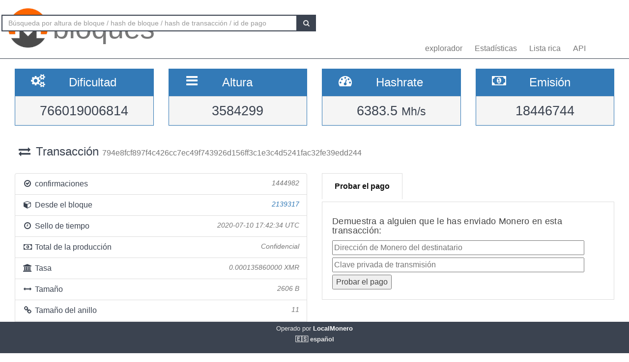

--- FILE ---
content_type: text/html; charset=UTF-8
request_url: https://localmonero.co/blocks/es/tx/794e8fcf897f4c426cc7ec49f743926d156ff3c1e3c4d5241fac32fe39edd244
body_size: 5256
content:
<!DOCTYPE html>
<html lang="en">
	<head>
		<meta charset="utf-8">
		<title>Monero Blocks - Explorador de bloques XMR</title>
		<meta name="keywords" content="monero, bloque, transacción, id de pago, blockexplorer, richlist, hashrate, dificultad, explorador, blockchain, xmr">
		<meta name="description" content="Explorador del blockchain de Monero - Bloques XMR, transacciones, ids de pago, hashrate, emisión. Lo mostramos todo.">
		<meta name="viewport" content="width=device-width, initial-scale=1">

		<link rel="icon" type="image/png" href="https://localmonero.co/blocks/img/favico_monero.ico">

		<link rel="stylesheet" href="https://localmonero.co/blocks/css/bootstrap.min.css">
		<link rel="stylesheet" href="https://localmonero.co/blocks/css/font-awesome.min.css">
		<link rel="stylesheet" href="https://localmonero.co/blocks/css/grayscale.css">
		<link href="https://localmonero.co/blocks/css/styles.css" rel="stylesheet" type="text/css" >

	        
	</head>
	<body>
		<div id="wrapper">

			<nav class="navbar navbar-custom navbar-fixed-top" role="navigation">
				<div class="container">
					<div class="navbar-default">
						<div class="navbar-header" style="margin: 12px;">
							<a href="https://localmonero.co/blocks/es" title="Bloques de Monero - blockchain explorer" class="navbar-brand">
								<div class="pull-left">
									<img src="https://localmonero.co/blocks/img/monero-block-explorer.png" alt="Explorador de bloques Monero"/>
								</div>
								<span class="light">bloques</span>
							</a>
						</div>
						<ul class="nav navbar-nav">
							<!-- Hidden li included to remove active class from about link when scrolled up past about section -->
							<li class="hidden active"><a href="#page-top"></a></li>
							<li><a class="page-scroll" href="https://localmonero.co/blocks/es">explorador</a></li>
							<li><a class="page-scroll" href="https://localmonero.co/blocks/es/stats">Estadísticas</a></li>
							<li><a class="page-scroll" href="https://localmonero.co/blocks/es/richlist">Lista rica</a></li>
							<li><a class="page-scroll" href="https://localmonero.co/blocks/es/api">API</a></li>
						</ul>
						<form id="frmSearch" action="https://localmonero.co/blocks/es/search/">
							<div class="input-group custom-search-form">
								<input type="text" class="form-control" placeholder="Búsqueda por altura de bloque / hash de bloque / hash de transacción / id de pago" id="txt_search">
								<span class="input-group-btn">
									<button class="btn btn-default" type="submit" id="btn_search">
										<i class="fa fa-search"></i>
									</button>
								</span>
							</div>
						</form>
						<!-- /.sidebar-collapse -->
					</div>

				</div>
				<!-- /.container -->
			</nav>

			<div id="page-wrapper">

			
<div class="row">
  <div id="wide-header">
    <div class="col-xs-6 col-md-3 col-sm-6">
      <div class="panel panel-primary">
        <div class="panel-heading">
          <div class="row">
            <div class="col-xs-4 text-center">
              <i class="fa fa-cogs fa-2x"></i>
            </div>
            <div class="col-xs-8">
              <span class="large">Dificultad </span>
            </div>
          </div>
        </div>
        <div class="panel-footer text-center">
        <span class="large">766019006814</span>
        <div class="clearfix"></div>
        </div>
      </div>
    </div>

    <div class="col-xs-6 col-md-3 col-sm-6">
      <div class="panel panel-primary">
        <div class="panel-heading">
          <div class="row">
            <div class="col-xs-4 text-center">
              <i class="fa fa-bars fa-2x"></i>
            </div>
            <div class="col-xs-8">
              <span class="large">Altura </span>
            </div>
          </div>
        </div>
        <div class="panel-footer text-center">
          <span class="large">3584299</span>
          <div class="clearfix"></div>
        </div>
      </div>
    </div>

  <div class="col-xs-6 col-md-3 col-sm-6">
    <div class="panel panel-primary">
      <div class="panel-heading">
        <div class="row">
          <div class="col-xs-4 text-center">
            <i class="fa fa-tachometer fa-2x"></i>
          </div>
          <div class="col-xs-8 col-md-7">
            <span class="large">Hashrate </span>
          </div>
        </div>
      </div>
      <div class="panel-footer text-center">
        <span class="large">6383.5&nbsp;<small>Mh/s </small></span>
        <div class="clearfix"></div>
      </div>
    </div>
  </div>
    
    <div class="col-xs-6 col-md-3 col-sm-6">
      <div class="panel panel-primary">
        <div class="panel-heading">
          <div class="row">
            <div class="col-xs-4 text-center">
              <i class="fa fa-money fa-2x"></i>
            </div>
            <div class="col-xs-8 col-md-7">
              <span class="large">Emisión </span>
            </div>
          </div>
        </div>
          <div class="panel-footer text-center">
            <span class="large">18446744</span>
            <div class="clearfix"></div>
          </div>
      </div>
    </div>
    
  </div>
</div> <!-- ./row -->
<div class="row">
  <div class="col-lg-12"  style="text-overflow: ellipsis; overflow-x:hidden;">
    <h3 class="page-header"><i class="fa fa-exchange fa-fw"></i> Transacción <small>  794e8fcf897f4c426cc7ec49f743926d156ff3c1e3c4d5241fac32fe39edd244 </small></h3>
      </div>
  <!-- /.col-lg-12 -->
</div>
<!-- /.row -->
<br>

<div class="row">
  <div class="col-sm-12 col-lg-6">
    <ul class="list-group">
      <li class="list-group-item">
        <i class="fa fa-check-circle-o fa-fw"></i> confirmaciones
         <span class="pull-right text-muted small"><em>1444982</em></span>
              </li>
      <li class="list-group-item">
        <i class="fa fa-cube fa-fw"></i> Desde el bloque
                  <span class="pull-right text-muted small"><a href="https://localmonero.co/blocks/es/block/2139317"><em>2139317</em></a></span>
              </li>
      <li class="list-group-item">
        <i class="fa fa-clock-o fa-fw"></i> Sello de tiempo
        <span class="pull-right text-muted small"><em>2020-07-10 17:42:34 UTC</em></span>
      </li>
        <li class="list-group-item">
        <i class="fa fa-money fa-fw"></i> Total de la producción
                    <span class="pull-right text-muted small"><em>Confidencial</em></span>
                      
      </li>
      <li class="list-group-item">
        <i class="fa fa-bank fa-fw"></i> Tasa
        <span class="pull-right text-muted small"><em>0.000135860000 XMR</em></span>
      </li>
      <li class="list-group-item">
        <i class="fa fa-arrows-h fa-fw"></i> Tamaño
        <span class="pull-right text-muted small"><em>2606 B</em></span>
      </li>
        <li class="list-group-item">
        <i class="fa fa-link fa-fw"></i> Tamaño del anillo
        <span class="pull-right text-muted small"><em>11</em></span>
      </li>
      </li>
      <li class="list-group-item"  style="text-overflow: ellipsis; overflow-x:hidden;">
        <i class="fa fa-asterisk fa-fw"></i> Extra
        <span class="pull-right text-muted small" style="word-break:break-all;"><em>01493cbe72b9bc32cee136321e2e1e1dd194a90eeaf24e0af596a8f3b53ddb8b85020901ea826dd9067d15ec</em></span>
      </li>
      <li class="list-group-item">
        <i class="fa fa-unlock fa-fw"></i> Desbloquear
        <span class="pull-right text-muted small"><em>0</em></span>
      </li>
            <li class="list-group-item highlight">
        <i class="fa fa-envelope fa-2x"></i>&nbsp;Transacción confidencial: los importes no se divulgan.
      </li>
          </ul>
  </div>
  <div class="col-sm-6">
    <div class="pc-tab">
        <input checked="checked" id="tab1" type="radio" name="pct" />
        <input id="tab2" type="radio" name="pct" />
        <nav>
            <ul>
                <li class="tab1">
                    <label for="tab1">Probar el pago</label>
                </li>



            </ul>
        </nav>
        <section>
            <div class="tab1">
                 <h4>Demuestra a alguien que le has enviado Monero en esta transacción:</h4>                <form action="https://localmonero.co/blocks/es/tx/794e8fcf897f4c426cc7ec49f743926d156ff3c1e3c4d5241fac32fe39edd244" method="GET" style="width: calc(100% - 20px);margin-top:2px;">
                    <input type="text" name="xmraddress" size="100%" placeholder="Dirección de Monero del destinatario" ><br/>
                    <input type="text" name="txprvkey" size="100%" placeholder="Clave privada de transmisión" style="margin-top:5px" ><br/>
                    <input type="submit" value="Probar el pago" style="margin-top:5px">
                </form>
            </div>








        </section>
    </div>
</div></div>
<!-- /.row -->

<div class="row">
    <div class="col-sm-12 col-lg-6">
    <div class="panel panel-success">
      <div class="panel-heading">
      entradas (2)
      </div>
    </div>
    
    <div id="inputs_panel" class="panel panel-default panel-table">
      <div class="panel-heading">
        <div class="row">
          <div class="col-sm-1">&nbsp;</div>
          <div class="col-sm-3">Cantidad</div>
          <div class="col-sm-8">Imagen clave</div>
        </div>
      </div>

      <div class="panel-body">
             
        <div class="row show-grid top-row">
          <div class="col-sm-1">
            <button class="button output-list fa fa-plus fa-fw" data-status="O" data-vinid="0" title="Mostrar los resultados de la participación">&nbsp;</button>
          </div>
          <div class="col-sm-3 small">0.000000000000</div>
          <div class="col-sm-8 key tiny">272f5a1406df3ce0a2b4a90d1ebb5771c3937472a6da8a0f209e4b08f62fa764</div>
        </div>
        
        <div id="output-list-0" class="closed">
          <div class="row small text-muted">
            <div class="col-sm-1">&nbsp;</div>
            <div class="col-sm-2">Desde el bloque</div>
            <div class="col-sm-9">Clave publica</div>
          </div>
          
                    <div class="row show-grid small">
            <a href="https://localmonero.co/blocks/es/tx/6edfbe5fce0ab11fdc86b7c7b1f31c48cc2f9937ecd074aa8216bdf83a3c6554"></a>
            <div class="col-sm-1">&nbsp;</div>
            <div class="col-sm-2 small">2110044</div>
            <div class="col-sm-9 small">5160b498c6ff9dfc92616b47dd3084d4bc4062a4b22ac04ce355ef2547ce59e7</div>
          </div>
          
                    <div class="row show-grid small">
            <a href="https://localmonero.co/blocks/es/tx/4267ffea7f9bb13c7d1b67821b24b76758cd480f58f57cd49d14d96f5036aa72"></a>
            <div class="col-sm-1">&nbsp;</div>
            <div class="col-sm-2 small">2127267</div>
            <div class="col-sm-9 small">e43a1e5d55139e08ce0cc642c62ae51c72410486d2c64f2a165a52e3fad66408</div>
          </div>
          
                    <div class="row show-grid small">
            <a href="https://localmonero.co/blocks/es/tx/ee1a2c99dec7192a3eca7934a701f037f9029d3ed9f9f8924424d870442c739c"></a>
            <div class="col-sm-1">&nbsp;</div>
            <div class="col-sm-2 small">2129489</div>
            <div class="col-sm-9 small">57d4b1f400a57b9e85d7c22d7b9d2353a31808385be3366866d5c6dd1af29d74</div>
          </div>
          
                    <div class="row show-grid small">
            <a href="https://localmonero.co/blocks/es/tx/c1e4c9c38df4e22a8d239bb87207057c94a20fdbb07d3a587299403f89b874c9"></a>
            <div class="col-sm-1">&nbsp;</div>
            <div class="col-sm-2 small">2135004</div>
            <div class="col-sm-9 small">0edc3db7a8a386c8cdffdc08e441f9dc9d24dbabd2f6f8ee769d90617cfa7952</div>
          </div>
          
                    <div class="row show-grid small">
            <a href="https://localmonero.co/blocks/es/tx/d4bbcd976c1eaace7b7f09fa63066837dd28b68f7ed4c799881dc5711e40a036"></a>
            <div class="col-sm-1">&nbsp;</div>
            <div class="col-sm-2 small">2136159</div>
            <div class="col-sm-9 small">ec91f2f4fdb2f8e880f79c7f737d0a15426cd304fd2c4875d3a898bd085e5fcd</div>
          </div>
          
                    <div class="row show-grid small">
            <a href="https://localmonero.co/blocks/es/tx/ec234f9315c0ca984dcb25c7059938e6bb8938906e69289729b0189dd1198915"></a>
            <div class="col-sm-1">&nbsp;</div>
            <div class="col-sm-2 small">2138026</div>
            <div class="col-sm-9 small">cabe4a88741caad70d78fccf9651235edf3106ca9f50d4e872e7c1e37885124f</div>
          </div>
          
                    <div class="row show-grid small">
            <a href="https://localmonero.co/blocks/es/tx/b23f534b3aa6d44e0ac50793d93eec9b5b875e3c979ca4c74ee3b008d4e9fa03"></a>
            <div class="col-sm-1">&nbsp;</div>
            <div class="col-sm-2 small">2138916</div>
            <div class="col-sm-9 small">c76875d8c3f56578e199b18d5629b12ef3234c19a2938bd0ece6d503649d0f98</div>
          </div>
          
                    <div class="row show-grid small">
            <a href="https://localmonero.co/blocks/es/tx/e96a856c6d20ba7f6e7ea4e542cba01772a2f0932fd7f17739c32603c9350994"></a>
            <div class="col-sm-1">&nbsp;</div>
            <div class="col-sm-2 small">2138933</div>
            <div class="col-sm-9 small">f42695bd5914bcae7915e7348652fe2ec3fd9cedef86728433de7e3cf44757e0</div>
          </div>
          
                    <div class="row show-grid small">
            <a href="https://localmonero.co/blocks/es/tx/298be6ab18f4217cfcb778c65c9b60badff8b388d5735228329e5d3d0c1dae8b"></a>
            <div class="col-sm-1">&nbsp;</div>
            <div class="col-sm-2 small">2139214</div>
            <div class="col-sm-9 small">1e48af2f31c768c14eaef0caaf570d3996d4a8ec8e8197b523d80f83fdbf78c8</div>
          </div>
          
                    <div class="row show-grid small">
            <a href="https://localmonero.co/blocks/es/tx/1a5ccc215028a7ffefb60eaa5ba2f0da4b1281c1277fa55e097f055ea9b2f7aa"></a>
            <div class="col-sm-1">&nbsp;</div>
            <div class="col-sm-2 small">2139296</div>
            <div class="col-sm-9 small">74843290c4d4e13a232d87c0893bb9a2e8c7f4ed006b2d4bfe78128aceca6a35</div>
          </div>
          
                  </div>

               
        <div class="row show-grid top-row">
          <div class="col-sm-1">
            <button class="button output-list fa fa-plus fa-fw" data-status="O" data-vinid="1" title="Mostrar los resultados de la participación">&nbsp;</button>
          </div>
          <div class="col-sm-3 small">0.000000000000</div>
          <div class="col-sm-8 key tiny">1128f31dc0203d7157ad30c520d79a486be01b6493c0fe4bedb0ba41fa0bd883</div>
        </div>
        
        <div id="output-list-1" class="closed">
          <div class="row small text-muted">
            <div class="col-sm-1">&nbsp;</div>
            <div class="col-sm-2">Desde el bloque</div>
            <div class="col-sm-9">Clave publica</div>
          </div>
          
                    <div class="row show-grid small">
            <a href="https://localmonero.co/blocks/es/tx/ee2dedab540806f55af8a9090fc3135072f31bad7b21b94943301e60b6593705"></a>
            <div class="col-sm-1">&nbsp;</div>
            <div class="col-sm-2 small">1977836</div>
            <div class="col-sm-9 small">d56afccd8e339f5cb12ed2827cb4e3692d4e96e82d507c14923d865a8c7d5c57</div>
          </div>
          
                    <div class="row show-grid small">
            <a href="https://localmonero.co/blocks/es/tx/65b0c843644d54fcb7d7dd55643219dd7d8a4e6d2d6a8f4137b4060dbae0bcd1"></a>
            <div class="col-sm-1">&nbsp;</div>
            <div class="col-sm-2 small">2135449</div>
            <div class="col-sm-9 small">58f15c4deeb9b896d3617ec7cc894333d00f8e9a1b7088fcba27a399c7cdffd6</div>
          </div>
          
                    <div class="row show-grid small">
            <a href="https://localmonero.co/blocks/es/tx/357f109c0706a545a4fb5c3399bf167355b02d9fafdb6616c965fed55203a5cc"></a>
            <div class="col-sm-1">&nbsp;</div>
            <div class="col-sm-2 small">2137681</div>
            <div class="col-sm-9 small">d4e83cee83bf34aaa74e73047a6ad465e831f9016116d2de884300e173160385</div>
          </div>
          
                    <div class="row show-grid small">
            <a href="https://localmonero.co/blocks/es/tx/dc55c68110ccdcd4bd046a1f87e1fb4fab91c644b1977448689ce10aaedcff2c"></a>
            <div class="col-sm-1">&nbsp;</div>
            <div class="col-sm-2 small">2138861</div>
            <div class="col-sm-9 small">86b80d258ed2d6d028385ec72f8c1d4bfc69fb6857cfd2cf20d558b64a880389</div>
          </div>
          
                    <div class="row show-grid small">
            <a href="https://localmonero.co/blocks/es/tx/2757c9cd30ddc93fc2d33ddde0de976fe757712003e9c5e06b7f9f3b22c076f6"></a>
            <div class="col-sm-1">&nbsp;</div>
            <div class="col-sm-2 small">2139125</div>
            <div class="col-sm-9 small">67de5405c6114ad1df231c0ca6005bcb19b0957b21466f3f865762cca7dbdd3f</div>
          </div>
          
                    <div class="row show-grid small">
            <a href="https://localmonero.co/blocks/es/tx/b313dce98cd46965c2f4f86839ebb1d552953680cf28cf95e2237e4881ec4ac1"></a>
            <div class="col-sm-1">&nbsp;</div>
            <div class="col-sm-2 small">2139150</div>
            <div class="col-sm-9 small">3e1daf908dc385ee397664d76611dbd286103eb27390f7c5c677d3ccf701d899</div>
          </div>
          
                    <div class="row show-grid small">
            <a href="https://localmonero.co/blocks/es/tx/f5ac57c97e4d037defe7c67c534ff3bceb7bf85d5917a5b32914b28daf52045a"></a>
            <div class="col-sm-1">&nbsp;</div>
            <div class="col-sm-2 small">2139178</div>
            <div class="col-sm-9 small">f5dc8a5394c123483a3ff50e35050579fdd7cfb651e09c722132f99303ca8a1d</div>
          </div>
          
                    <div class="row show-grid small">
            <a href="https://localmonero.co/blocks/es/tx/fc85e9ce2275e662cc5d756cc417e12c36e77fa9bbb9b24fddaaadc78f22f349"></a>
            <div class="col-sm-1">&nbsp;</div>
            <div class="col-sm-2 small">2139257</div>
            <div class="col-sm-9 small">93b94b05ec0cd326802ce9419c9d252607f53e846b01fd140eaec31c0e914954</div>
          </div>
          
                    <div class="row show-grid small">
            <a href="https://localmonero.co/blocks/es/tx/52579e77bd7f4a92f658ceeac9a1657cdd709597dd6626882cded0064670a41b"></a>
            <div class="col-sm-1">&nbsp;</div>
            <div class="col-sm-2 small">2139295</div>
            <div class="col-sm-9 small">3a46896d9dead7f4e96a7aea81c8de5fdb879561c6ca123db2582a76bce5cc8b</div>
          </div>
          
                  </div>

              </div>
      <!-- /.panel-body -->
    </div>
    <!-- /.panel -->
  </div>
  <!-- /.col-sm-12 col-lg-6 -->
    
  <div class="col-sm-12 col-md-6">
    <div class="panel panel-success">
      <div class="panel-heading">
        Salidas (2)
      </div>
    </div>
    
    <div class="panel panel-default panel-table">
      <div class="panel-heading">
        <div class="row">
          <div class="col-sm-3">Cantidad</div>
          <div class="col-sm-9">Clave publica</div>
        </div>
      </div>
      
      <div class="panel-body">
        
        <div class="row show-grid top-row">
          <div class="col-sm-3 small">0.000000000000</div>
          <div class="col-sm-9 key tiny">6bc7cab0ae86e6857c16d59cb10b9029cab6def10d8002f655e0122b71f559ef</div>
        </div>
        
        <div class="row show-grid top-row">
          <div class="col-sm-3 small">0.000000000000</div>
          <div class="col-sm-9 key tiny">5084e9ed212f38b655c67598d8147c7034ad1f5cb71273f51b80d86ab13d520c</div>
        </div>
            </div>
      <!-- /.panel-body -->

    </div>
    <!-- /.panel -->
  </div>
</div>
<!-- /.row -->


			</div>
		<!-- /#page-wrapper -->
		</div>
		<!-- /#wrapper -->

		<footer>
			<div class="container text-center">
							Operado por<a href="https://localmonero.co"><b> LocalMonero</b></a>
			</div>
			<div class="center-block lang-menu">
    <div class="selected-lang">🇪🇸 español</div>
    <ul>
                                                    <li><a rel="alternate" hreflang="id" href="https://localmonero.co/blocks/id/tx/794e8fcf897f4c426cc7ec49f743926d156ff3c1e3c4d5241fac32fe39edd244">🇮🇩 Bahasa Indonesia</a></li>
                                                                <li><a rel="alternate" hreflang="da" href="https://localmonero.co/blocks/da/tx/794e8fcf897f4c426cc7ec49f743926d156ff3c1e3c4d5241fac32fe39edd244">🇩🇰 dansk</a></li>
                                                                <li><a rel="alternate" hreflang="de" href="https://localmonero.co/blocks/de/tx/794e8fcf897f4c426cc7ec49f743926d156ff3c1e3c4d5241fac32fe39edd244">🇩🇪 Deutsch</a></li>
                                                                <li><a rel="alternate" hreflang="et" href="https://localmonero.co/blocks/et/tx/794e8fcf897f4c426cc7ec49f743926d156ff3c1e3c4d5241fac32fe39edd244">🇪🇪 eesti</a></li>
                                                                <li><a rel="alternate" hreflang="en" href="https://localmonero.co/blocks/tx/794e8fcf897f4c426cc7ec49f743926d156ff3c1e3c4d5241fac32fe39edd244">🇬🇧 English</a></li>
                                                                                    <li><a rel="alternate" hreflang="fr" href="https://localmonero.co/blocks/fr/tx/794e8fcf897f4c426cc7ec49f743926d156ff3c1e3c4d5241fac32fe39edd244">🇫🇷 français</a></li>
                                                                <li><a rel="alternate" hreflang="it" href="https://localmonero.co/blocks/it/tx/794e8fcf897f4c426cc7ec49f743926d156ff3c1e3c4d5241fac32fe39edd244">🇮🇹 italiano</a></li>
                                                                <li><a rel="alternate" hreflang="lv" href="https://localmonero.co/blocks/lv/tx/794e8fcf897f4c426cc7ec49f743926d156ff3c1e3c4d5241fac32fe39edd244">🇱🇻 latviešu</a></li>
                                                                <li><a rel="alternate" hreflang="lt" href="https://localmonero.co/blocks/lt/tx/794e8fcf897f4c426cc7ec49f743926d156ff3c1e3c4d5241fac32fe39edd244">🇱🇹 lietuvių</a></li>
                                                                <li><a rel="alternate" hreflang="hu" href="https://localmonero.co/blocks/hu/tx/794e8fcf897f4c426cc7ec49f743926d156ff3c1e3c4d5241fac32fe39edd244">🇭🇺 magyar</a></li>
                                                                <li><a rel="alternate" hreflang="nl" href="https://localmonero.co/blocks/nl/tx/794e8fcf897f4c426cc7ec49f743926d156ff3c1e3c4d5241fac32fe39edd244">🇳🇱 Nederlands</a></li>
                                                                <li><a rel="alternate" hreflang="pl" href="https://localmonero.co/blocks/pl/tx/794e8fcf897f4c426cc7ec49f743926d156ff3c1e3c4d5241fac32fe39edd244">🇵🇱 polski</a></li>
                                                                <li><a rel="alternate" hreflang="pt" href="https://localmonero.co/blocks/pt/tx/794e8fcf897f4c426cc7ec49f743926d156ff3c1e3c4d5241fac32fe39edd244">🇵🇹 português</a></li>
                                                                <li><a rel="alternate" hreflang="ro" href="https://localmonero.co/blocks/ro/tx/794e8fcf897f4c426cc7ec49f743926d156ff3c1e3c4d5241fac32fe39edd244">🇷🇴 română</a></li>
                                                                <li><a rel="alternate" hreflang="sk" href="https://localmonero.co/blocks/sk/tx/794e8fcf897f4c426cc7ec49f743926d156ff3c1e3c4d5241fac32fe39edd244">🇸🇰 slovenčina</a></li>
                                                                <li><a rel="alternate" hreflang="fi" href="https://localmonero.co/blocks/fi/tx/794e8fcf897f4c426cc7ec49f743926d156ff3c1e3c4d5241fac32fe39edd244">🇫🇮 suomi</a></li>
                                                                <li><a rel="alternate" hreflang="sv" href="https://localmonero.co/blocks/sv/tx/794e8fcf897f4c426cc7ec49f743926d156ff3c1e3c4d5241fac32fe39edd244">🇸🇪 svenska</a></li>
                                                                <li><a rel="alternate" hreflang="tr" href="https://localmonero.co/blocks/tr/tx/794e8fcf897f4c426cc7ec49f743926d156ff3c1e3c4d5241fac32fe39edd244">🇹🇷 Türkçe</a></li>
                                                                <li><a rel="alternate" hreflang="cs" href="https://localmonero.co/blocks/cs/tx/794e8fcf897f4c426cc7ec49f743926d156ff3c1e3c4d5241fac32fe39edd244">🇨🇿 čeština</a></li>
                                                                <li><a rel="alternate" hreflang="bg" href="https://localmonero.co/blocks/bg/tx/794e8fcf897f4c426cc7ec49f743926d156ff3c1e3c4d5241fac32fe39edd244">🇧🇬 български</a></li>
                                                                <li><a rel="alternate" hreflang="ru" href="https://localmonero.co/blocks/ru/tx/794e8fcf897f4c426cc7ec49f743926d156ff3c1e3c4d5241fac32fe39edd244">🇷🇺 русский</a></li>
                                                                <li><a rel="alternate" hreflang="ja" href="https://localmonero.co/blocks/ja/tx/794e8fcf897f4c426cc7ec49f743926d156ff3c1e3c4d5241fac32fe39edd244">🇯🇵 日本語</a></li>
                                                                <li><a rel="alternate" hreflang="zh" href="https://localmonero.co/blocks/zh/tx/794e8fcf897f4c426cc7ec49f743926d156ff3c1e3c4d5241fac32fe39edd244">🇨🇳 简体中文</a></li>
                        </ul>
</div>
		</footer>
		<script src="https://localmonero.co/blocks/js/b2.js"></script>
	<script type="text/javascript" src="/_Incapsula_Resource?SWJIYLWA=719d34d31c8e3a6e6fffd425f7e032f3&ns=2&cb=1380997102" async></script></body>
</html>


--- FILE ---
content_type: application/javascript
request_url: https://localmonero.co/_Incapsula_Resource?SWJIYLWA=719d34d31c8e3a6e6fffd425f7e032f3&ns=2&cb=1380997102
body_size: 18951
content:
var _0xa3b1=['\x42\x38\x4f\x50\x77\x35\x6f\x4a\x46\x4d\x4f\x4a\x43\x6a\x73\x3d','\x4f\x63\x4b\x71\x53\x77\x3d\x3d','\x64\x43\x54\x44\x6f\x7a\x6a\x44\x75\x55\x7a\x44\x6c\x41\x3d\x3d','\x77\x34\x4c\x44\x71\x30\x6c\x49','\x5a\x42\x50\x44\x6b\x67\x3d\x3d','\x77\x71\x46\x69\x53\x67\x3d\x3d','\x77\x70\x2f\x43\x6c\x58\x48\x43\x76\x48\x78\x43\x61\x51\x38\x30\x77\x6f\x6a\x43\x6b\x41\x3d\x3d','\x53\x6c\x50\x43\x6b\x31\x48\x43\x6f\x38\x4b\x65','\x48\x63\x4f\x4e\x48\x51\x3d\x3d','\x77\x34\x38\x71\x77\x70\x45\x3d','\x46\x38\x4b\x72\x77\x70\x35\x78\x77\x71\x76\x43\x74\x41\x73\x76\x77\x70\x34\x54\x77\x35\x51\x3d','\x77\x34\x67\x54\x77\x71\x63\x41\x48\x73\x4b\x62\x4a\x73\x4f\x64','\x46\x63\x4f\x72\x77\x34\x77\x3d','\x53\x38\x4f\x4d\x50\x73\x4f\x4c\x77\x72\x58\x43\x70\x42\x66\x43\x69\x63\x4b\x2f\x77\x36\x51\x3d','\x77\x71\x6c\x61\x42\x73\x4b\x4f\x64\x63\x4f\x62\x77\x72\x48\x44\x71\x55\x38\x3d','\x77\x6f\x34\x72\x77\x37\x48\x43\x74\x67\x3d\x3d','\x61\x53\x76\x44\x70\x54\x48\x44\x70\x48\x63\x3d','\x63\x4d\x4b\x4c\x77\x36\x44\x44\x75\x41\x3d\x3d','\x64\x53\x31\x4f\x48\x55\x54\x43\x76\x67\x3d\x3d','\x77\x6f\x30\x69\x77\x36\x37\x44\x67\x4d\x4f\x4d\x77\x72\x34\x6c','\x51\x38\x4f\x4d\x4a\x73\x4f\x46\x77\x71\x4c\x43\x71\x51\x3d\x3d','\x77\x36\x63\x74\x77\x6f\x77\x3d','\x77\x34\x45\x54\x77\x70\x38\x3d','\x50\x4d\x4b\x72\x41\x41\x3d\x3d','\x77\x34\x66\x43\x6f\x4d\x4b\x57\x66\x4d\x4b\x37\x4f\x77\x3d\x3d','\x50\x73\x4b\x56\x50\x51\x3d\x3d','\x77\x35\x74\x37\x77\x71\x67\x3d','\x47\x4d\x4f\x4b\x77\x72\x54\x44\x67\x30\x50\x44\x75\x32\x37\x44\x6c\x73\x4b\x63\x77\x34\x39\x2f\x59\x73\x4b\x7a\x77\x6f\x42\x47\x77\x70\x59\x3d','\x62\x43\x31\x2f\x41\x46\x72\x43\x73\x73\x4f\x61\x4c\x77\x3d\x3d','\x77\x6f\x44\x43\x71\x63\x4b\x54','\x57\x68\x5a\x69\x77\x37\x31\x49\x48\x67\x3d\x3d','\x77\x6f\x6e\x44\x72\x63\x4b\x64\x77\x35\x54\x44\x74\x32\x42\x36\x77\x34\x6f\x61','\x4e\x73\x4b\x6d\x50\x77\x49\x30\x77\x6f\x4d\x3d','\x77\x71\x44\x44\x75\x63\x4f\x4b\x77\x71\x31\x6e\x77\x70\x48\x43\x69\x73\x4f\x76\x77\x70\x77\x71\x77\x37\x33\x44\x67\x4d\x4b\x30\x62\x45\x33\x43\x68\x77\x3d\x3d','\x4c\x4d\x4f\x65\x4f\x73\x4f\x4c\x77\x36\x49\x3d','\x77\x35\x67\x44\x77\x71\x63\x48\x42\x63\x4b\x41','\x77\x72\x4a\x49\x46\x63\x4b\x56\x55\x38\x4f\x64\x77\x71\x44\x44\x71\x45\x6b\x66\x77\x70\x50\x43\x68\x38\x4f\x52\x48\x6a\x2f\x43\x6b\x73\x4b\x63','\x55\x38\x4f\x49\x77\x72\x6e\x44\x6d\x45\x67\x3d','\x77\x6f\x67\x33\x77\x36\x33\x44\x70\x63\x4f\x5a\x77\x72\x77\x77','\x77\x72\x4a\x49\x46\x63\x4b\x56\x55\x38\x4f\x64\x77\x71\x44\x44\x71\x45\x6b\x66\x77\x6f\x4c\x43\x6d\x38\x4f\x55\x4e\x7a\x66\x43\x6b\x63\x4b\x4b\x77\x37\x46\x70\x41\x79\x58\x43\x68\x58\x6e\x44\x6b\x63\x4f\x49\x77\x72\x6e\x44\x76\x67\x3d\x3d','\x77\x72\x6a\x44\x75\x63\x4f\x51\x77\x72\x46\x6c','\x46\x38\x4b\x72\x77\x70\x35\x78\x77\x71\x76\x43\x74\x43\x63\x3d','\x44\x63\x4f\x44\x77\x35\x67\x4c\x44\x73\x4f\x41','\x45\x38\x4b\x69\x54\x32\x2f\x44\x72\x6e\x63\x6d\x77\x35\x6a\x44\x72\x4d\x4b\x6d\x77\x37\x35\x74\x4c\x63\x4b\x61\x77\x37\x33\x43\x69\x38\x4f\x4e\x63\x41\x3d\x3d','\x77\x6f\x51\x68\x4e\x63\x4b\x76\x77\x36\x64\x4a\x58\x33\x63\x3d','\x77\x37\x44\x43\x74\x31\x68\x35\x77\x71\x2f\x44\x67\x6d\x58\x44\x6d\x73\x4b\x6c\x77\x6f\x33\x44\x67\x63\x4b\x4c\x56\x44\x70\x4f\x77\x34\x55\x37\x65\x38\x4f\x52','\x49\x42\x4a\x55\x77\x36\x48\x44\x72\x41\x3d\x3d','\x77\x34\x4e\x56\x77\x72\x72\x43\x6c\x7a\x37\x43\x6e\x4d\x4f\x4b\x77\x34\x4c\x43\x6a\x41\x3d\x3d','\x58\x4d\x4f\x78\x55\x52\x50\x43\x73\x6e\x4a\x6e\x77\x35\x51\x3d','\x77\x71\x78\x46\x46\x73\x4b\x62\x58\x63\x4f\x53\x77\x6f\x76\x44\x6f\x6b\x4e\x46\x77\x70\x66\x43\x6d\x63\x4f\x56\x4f\x54\x48\x43\x6b\x63\x4b\x4b','\x77\x6f\x2f\x44\x75\x38\x4f\x49\x77\x71\x31\x32\x77\x70\x58\x43\x70\x73\x4f\x50\x77\x6f\x78\x75\x77\x36\x37\x44\x68\x73\x4b\x75','\x52\x51\x4c\x44\x69\x54\x64\x4e\x77\x72\x59\x3d','\x61\x69\x2f\x44\x70\x54\x62\x44\x71\x48\x66\x44\x70\x79\x45\x55','\x77\x36\x6a\x44\x6d\x73\x4b\x45\x77\x71\x6e\x44\x6b\x53\x73\x3d','\x77\x35\x67\x79\x77\x34\x66\x44\x68\x68\x77\x4d\x77\x35\x73\x36','\x53\x63\x4f\x6c\x57\x52\x54\x43\x6f\x47\x34\x3d','\x53\x32\x2f\x44\x68\x73\x4b\x47\x64\x78\x6a\x43\x68\x54\x6a\x43\x6b\x6e\x4e\x47','\x77\x6f\x44\x43\x6e\x4d\x4b\x7a\x58\x4d\x4b\x39\x65\x41\x3d\x3d','\x77\x6f\x6f\x76\x77\x36\x2f\x44\x68\x4d\x4f\x56\x77\x72\x51\x3d','\x4d\x77\x74\x52\x77\x36\x66\x44\x76\x56\x55\x3d','\x77\x70\x7a\x43\x68\x63\x4b\x30\x53\x38\x4b\x73\x63\x77\x3d\x3d','\x45\x63\x4b\x77\x53\x38\x4b\x64\x77\x35\x30\x4c','\x61\x38\x4b\x65\x77\x37\x62\x44\x76\x73\x4f\x2f','\x56\x6d\x33\x44\x71\x73\x4b\x65\x77\x72\x5a\x76','\x77\x6f\x59\x33\x77\x36\x38\x3d','\x62\x69\x76\x44\x6f\x54\x7a\x44\x73\x32\x6f\x3d','\x59\x63\x4b\x57\x77\x37\x72\x44\x76\x38\x4f\x71\x77\x72\x67\x3d','\x77\x6f\x64\x6e\x5a\x4d\x4f\x6d\x77\x34\x76\x43\x6e\x51\x44\x43\x6d\x67\x45\x3d','\x42\x4d\x4f\x33\x4e\x47\x50\x44\x70\x44\x6b\x3d','\x4b\x73\x4f\x4b\x4d\x4d\x4f\x59\x77\x36\x37\x43\x6d\x42\x72\x44\x75\x67\x46\x71\x51\x73\x4b\x7a','\x77\x71\x44\x43\x67\x73\x4b\x41\x77\x37\x66\x43\x6b\x79\x41\x3d','\x77\x72\x6c\x50\x62\x38\x4f\x38\x77\x34\x50\x43\x6d\x42\x33\x43\x67\x67\x30\x7a\x77\x6f\x30\x3d','\x77\x6f\x4e\x6f\x61\x4d\x4f\x6d\x77\x35\x44\x43\x67\x77\x3d\x3d','\x77\x6f\x48\x43\x69\x38\x4b\x33\x62\x73\x4b\x38\x66\x31\x72\x43\x6d\x53\x63\x59\x59\x52\x5a\x55','\x77\x34\x55\x6e\x77\x71\x37\x44\x69\x63\x4f\x4a\x77\x71\x63\x3d','\x77\x6f\x30\x6f\x77\x37\x44\x44\x71\x73\x4f\x4e\x77\x71\x55\x36\x77\x71\x50\x44\x76\x4d\x4b\x6d\x43\x4d\x4b\x6e\x54\x63\x4f\x54\x77\x70\x66\x43\x70\x73\x4b\x78\x77\x6f\x39\x2b\x57\x73\x4b\x6a\x64\x46\x38\x3d','\x56\x48\x58\x43\x75\x4d\x4f\x63\x51\x6d\x63\x3d','\x42\x63\x4f\x73\x4d\x38\x4f\x53\x77\x36\x4c\x43\x6d\x44\x66\x44\x71\x68\x70\x63\x61\x4d\x4b\x53\x55\x55\x48\x43\x6d\x38\x4f\x70\x53\x38\x4b\x47\x77\x70\x37\x44\x71\x58\x6c\x54','\x47\x63\x4b\x73\x57\x6e\x50\x44\x70\x48\x4d\x38\x77\x34\x50\x43\x73\x4d\x4f\x58\x77\x35\x46\x32\x4b\x63\x4b\x4d\x77\x37\x2f\x43\x6c\x73\x4f\x57\x61\x31\x34\x39\x77\x72\x7a\x43\x71\x77\x4d\x51\x77\x37\x4a\x46\x77\x34\x72\x44\x69\x38\x4b\x6f\x77\x70\x67\x3d','\x77\x36\x64\x61\x57\x63\x4b\x56\x4d\x4d\x4b\x67','\x77\x71\x55\x52\x77\x37\x58\x43\x70\x32\x30\x4d\x57\x63\x4b\x31\x46\x6b\x44\x43\x68\x73\x4b\x35\x77\x71\x6c\x30\x77\x71\x2f\x44\x6a\x45\x35\x54\x77\x70\x67\x4a\x77\x71\x30\x3d','\x77\x6f\x4a\x2f\x59\x73\x4f\x67\x77\x34\x6e\x43\x6c\x51\x66\x43\x6d\x30\x4a\x6c\x77\x6f\x76\x43\x72\x38\x4f\x72\x77\x34\x6e\x43\x6c\x38\x4b\x6b\x77\x71\x4a\x74\x77\x34\x77\x30\x77\x35\x72\x44\x6b\x46\x5a\x6c\x77\x72\x46\x50\x77\x70\x2f\x43\x6f\x38\x4f\x59\x77\x37\x49\x59\x63\x63\x4f\x71\x77\x72\x35\x72\x4b\x38\x4b\x32','\x77\x36\x49\x36\x77\x34\x62\x44\x6c\x41\x59\x4c','\x77\x36\x76\x44\x6c\x73\x4b\x66\x41\x6c\x7a\x44\x68\x43\x55\x51\x77\x37\x44\x44\x6b\x38\x4f\x50\x4a\x67\x52\x33\x51\x38\x4b\x5a\x77\x72\x76\x44\x67\x73\x4f\x55\x77\x37\x5a\x35\x77\x37\x78\x77\x5a\x38\x4b\x63\x77\x6f\x68\x30\x77\x35\x63\x3d','\x4b\x73\x4f\x4e\x4f\x63\x4f\x64\x77\x36\x4c\x43\x68\x53\x33\x43\x73\x51\x46\x6d\x55\x38\x4b\x6c\x66\x58\x48\x43\x70\x77\x3d\x3d','\x41\x73\x4b\x2f\x77\x6f\x4a\x6c\x77\x72\x62\x43\x71\x51\x3d\x3d','\x77\x35\x33\x43\x6f\x4d\x4b\x4b\x61\x4d\x4b\x6d\x50\x48\x6b\x3d','\x77\x37\x4c\x43\x6c\x51\x6c\x4f\x42\x54\x2f\x43\x6c\x43\x44\x44\x6f\x7a\x78\x75\x53\x73\x4b\x49\x77\x70\x59\x3d','\x47\x4d\x4b\x37\x55\x48\x58\x44\x76\x57\x55\x3d','\x45\x38\x4f\x44\x77\x34\x63\x5a\x45\x38\x4f\x61\x41\x67\x3d\x3d','\x66\x79\x35\x44\x46\x6b\x6e\x43\x74\x38\x4b\x61\x4f\x41\x76\x43\x6a\x47\x4e\x30\x77\x36\x7a\x44\x6e\x51\x3d\x3d','\x77\x37\x4a\x51\x58\x38\x4b\x46\x49\x63\x4b\x67\x57\x51\x3d\x3d','\x77\x34\x6e\x43\x73\x30\x78\x52\x77\x72\x76\x44\x6b\x48\x54\x44\x6d\x4d\x4b\x31\x77\x34\x2f\x44\x6a\x77\x3d\x3d','\x77\x37\x76\x43\x72\x6b\x64\x6a\x77\x72\x7a\x44\x6b\x41\x3d\x3d','\x45\x38\x4f\x44\x77\x34\x63\x5a\x45\x38\x4f\x61\x41\x6e\x5a\x59\x59\x57\x31\x36\x4b\x67\x3d\x3d','\x51\x4d\x4f\x52\x77\x72\x7a\x44\x6e\x6c\x6e\x44\x70\x77\x3d\x3d','\x4a\x55\x62\x44\x70\x67\x3d\x3d','\x77\x34\x63\x7a\x77\x71\x6a\x44\x6d\x4d\x4f\x63\x77\x72\x67\x58\x77\x71\x73\x36\x63\x63\x4b\x6a\x55\x42\x4d\x30\x66\x51\x7a\x44\x74\x38\x4b\x41','\x43\x38\x4b\x69\x56\x58\x50\x44\x72\x41\x3d\x3d','\x77\x70\x56\x2b\x64\x67\x3d\x3d','\x46\x73\x4f\x50\x77\x35\x67\x49\x46\x63\x4f\x66\x53\x53\x6f\x51\x56\x47\x6f\x76\x61\x73\x4b\x6e\x77\x35\x5a\x73\x77\x70\x73\x3d','\x77\x71\x70\x49\x44\x38\x4b\x4a\x55\x51\x3d\x3d','\x77\x35\x2f\x43\x71\x73\x4b\x72\x62\x38\x4b\x39\x4f\x6e\x6e\x43\x6c\x67\x3d\x3d','\x58\x58\x54\x44\x74\x63\x4b\x45\x77\x71\x56\x39\x77\x6f\x31\x68\x4f\x63\x4f\x6c\x4d\x73\x4b\x55\x77\x72\x58\x43\x67\x4d\x4b\x4d\x77\x34\x72\x44\x70\x63\x4f\x6e','\x64\x4d\x4b\x42\x58\x7a\x77\x6e\x77\x71\x55\x3d','\x77\x71\x7a\x44\x68\x63\x4b\x4f\x49\x6d\x2f\x44\x68\x43\x55\x48','\x77\x6f\x68\x78\x64\x38\x4f\x38\x77\x34\x50\x43\x6b\x52\x33\x43\x67\x42\x35\x76\x77\x6f\x66\x43\x75\x4d\x4f\x72\x77\x36\x62\x43\x67\x77\x3d\x3d','\x4e\x63\x4f\x4d\x4e\x63\x4f\x4f\x77\x37\x49\x3d','\x52\x77\x4a\x32\x77\x36\x64\x62\x44\x63\x4b\x37\x56\x63\x4b\x35\x56\x52\x48\x44\x76\x4d\x4b\x46\x77\x36\x55\x61\x49\x77\x2f\x44\x6e\x77\x7a\x43\x6e\x51\x3d\x3d','\x50\x38\x4f\x48\x50\x38\x4f\x4e\x77\x37\x50\x43\x68\x51\x3d\x3d','\x41\x73\x4f\x67\x4d\x33\x37\x44\x74\x53\x6c\x59\x77\x72\x6b\x77\x77\x35\x73\x3d','\x49\x6b\x58\x44\x75\x7a\x76\x44\x6e\x33\x6e\x44\x6e\x4d\x4b\x67\x77\x72\x52\x58\x77\x70\x6b\x4a\x77\x72\x7a\x43\x6b\x79\x5a\x63\x77\x72\x31\x41\x77\x70\x34\x44\x53\x4d\x4f\x63\x77\x6f\x59\x3d','\x77\x35\x76\x44\x76\x53\x30\x3d','\x58\x33\x54\x44\x72\x63\x4b\x4b\x77\x72\x64\x39\x77\x70\x35\x72','\x47\x52\x46\x53\x77\x37\x48\x44\x71\x6c\x4a\x35\x65\x63\x4b\x66\x44\x73\x4b\x57\x43\x78\x67\x4b\x77\x36\x77\x53\x45\x4d\x4b\x75\x77\x37\x54\x43\x6c\x43\x48\x43\x74\x30\x73\x38\x77\x71\x50\x43\x6c\x77\x3d\x3d','\x55\x46\x66\x43\x6b\x55\x50\x43\x73\x67\x3d\x3d','\x51\x63\x4f\x63\x4a\x63\x4f\x41\x77\x72\x50\x43\x73\x77\x49\x3d','\x77\x34\x55\x44\x77\x72\x41\x51','\x4f\x41\x5a\x56\x77\x37\x62\x44\x72\x46\x51\x57','\x64\x43\x64\x43\x45\x31\x7a\x43\x73\x77\x3d\x3d','\x77\x36\x6e\x43\x76\x30\x42\x30\x77\x71\x66\x44\x6c\x44\x2f\x44\x6d\x73\x4b\x69\x77\x35\x66\x44\x6b\x38\x4b\x63\x59\x54\x64\x59\x77\x35\x67\x6c\x49\x38\x4b\x65\x47\x77\x3d\x3d','\x77\x6f\x49\x73\x4f\x4d\x4b\x75\x77\x36\x51\x3d','\x57\x58\x2f\x44\x67\x41\x3d\x3d','\x77\x36\x31\x58\x52\x4d\x4b\x44\x4e\x73\x4b\x45\x51\x38\x4b\x55\x77\x6f\x7a\x44\x75\x51\x3d\x3d','\x77\x6f\x30\x6e\x77\x36\x7a\x43\x70\x6d\x41\x66\x42\x63\x4b\x7a\x46\x56\x48\x43\x6b\x63\x4b\x55\x77\x70\x4a\x79\x77\x72\x54\x44\x67\x6c\x5a\x54\x77\x37\x70\x53\x77\x37\x4d\x3d','\x77\x72\x33\x43\x6a\x38\x4f\x6d\x5a\x6e\x6b\x3d','\x77\x36\x66\x44\x69\x4d\x4b\x75','\x77\x34\x54\x43\x73\x4d\x4b\x4d\x66\x73\x4b\x39\x47\x33\x4c\x43\x6d\x44\x41\x6a\x77\x72\x55\x3d','\x4c\x63\x4f\x57\x4f\x4d\x4f\x61\x77\x36\x6a\x43\x67\x58\x44\x44\x69\x42\x4a\x68\x5a\x73\x4b\x61\x52\x6e\x76\x43\x70\x38\x4f\x6f\x54\x63\x4b\x62\x77\x6f\x58\x44\x6f\x33\x74\x69\x59\x73\x4f\x6a\x49\x46\x4a\x63\x45\x77\x3d\x3d','\x4b\x56\x7a\x44\x70\x43\x48\x44\x6a\x47\x73\x3d','\x5a\x6d\x6a\x43\x73\x38\x4f\x6f\x65\x6b\x59\x76\x50\x69\x31\x6a\x77\x37\x50\x44\x67\x6a\x66\x43\x6a\x73\x4f\x61\x77\x6f\x72\x43\x76\x73\x4b\x78\x77\x36\x66\x43\x6b\x57\x38\x3d','\x77\x70\x44\x44\x70\x63\x4b\x46\x77\x35\x6e\x44\x76\x33\x59\x67\x77\x34\x59\x48\x77\x34\x58\x43\x67\x31\x77\x54\x55\x38\x4f\x58\x45\x38\x4f\x53\x77\x35\x31\x62\x77\x34\x4a\x51\x56\x58\x63\x50\x64\x45\x38\x4b\x77\x36\x50\x44\x76\x51\x3d\x3d','\x4f\x63\x4f\x51\x4f\x4d\x4f\x4e\x77\x37\x50\x43\x68\x43\x76\x44\x76\x41\x4e\x73\x55\x77\x3d\x3d','\x61\x6d\x48\x44\x68\x63\x4b\x47\x51\x68\x48\x43\x69\x6e\x37\x43\x6b\x6d\x56\x62\x52\x51\x6a\x43\x73\x41\x2f\x44\x75\x67\x58\x44\x6e\x63\x4b\x39\x49\x31\x48\x43\x6c\x63\x4f\x46\x64\x4d\x4b\x44\x52\x4d\x4b\x52\x51\x45\x54\x44\x6c\x4d\x4f\x4c\x77\x34\x46\x54\x4b\x77\x5a\x45\x77\x72\x46\x76\x77\x72\x50\x43\x72\x4d\x4f\x41\x44\x4d\x4f\x45\x65\x73\x4f\x68\x77\x70\x31\x52\x4e\x32\x56\x4d\x77\x71\x54\x44\x75\x38\x4f\x30\x77\x6f\x50\x44\x6f\x38\x4b\x2f\x50\x73\x4f\x49\x77\x72\x72\x44\x68\x46\x6a\x43\x75\x45\x33\x44\x69\x4d\x4f\x4e\x63\x6a\x7a\x43\x6c\x73\x4f\x68\x62\x79\x6e\x44\x67\x38\x4b\x74\x77\x36\x56\x67\x55\x42\x44\x43\x6c\x4d\x4b\x6f\x77\x72\x6a\x44\x69\x38\x4b\x36\x52\x38\x4b\x47','\x46\x38\x4f\x48\x77\x35\x6f\x5a\x48\x77\x3d\x3d','\x66\x63\x4f\x34\x77\x6f\x51\x3d','\x77\x35\x41\x7a\x77\x6f\x4d\x3d','\x4b\x43\x73\x66\x4e\x33\x46\x58\x77\x36\x64\x62\x77\x35\x59\x3d','\x58\x6d\x76\x44\x6d\x4d\x4b\x5a\x54\x68\x2f\x43\x69\x69\x55\x3d','\x77\x72\x6e\x44\x6b\x4d\x4b\x4a\x45\x6d\x72\x44\x69\x6a\x67\x48','\x44\x38\x4f\x4a\x77\x35\x49\x4a','\x64\x63\x4b\x57\x56\x54\x6f\x2b\x77\x72\x50\x43\x74\x63\x4b\x2b\x53\x41\x45\x2f\x77\x36\x58\x43\x69\x73\x4b\x66\x77\x72\x33\x43\x6a\x68\x54\x44\x70\x38\x4b\x55\x77\x6f\x7a\x43\x6c\x67\x3d\x3d','\x77\x70\x50\x43\x68\x63\x4b\x32\x57\x73\x4b\x73','\x47\x63\x4b\x73\x57\x6e\x50\x44\x70\x48\x4d\x38\x77\x34\x50\x44\x6b\x38\x4f\x6e\x77\x36\x70\x6b','\x4e\x73\x4b\x6f\x4e\x78\x31\x75\x77\x6f\x51\x71\x44\x6b\x4d\x76\x4b\x47\x6a\x43\x72\x47\x48\x43\x74\x6a\x38\x42\x55\x55\x55\x76\x42\x63\x4b\x62','\x42\x4d\x4b\x57\x77\x36\x37\x43\x6f\x73\x4b\x77','\x77\x70\x76\x43\x6c\x6c\x66\x43\x72\x32\x64\x46\x57\x41\x30\x3d','\x43\x63\x4b\x6d\x77\x70\x31\x2f\x77\x71\x58\x43\x75\x79\x41\x6c\x77\x70\x52\x4a\x77\x6f\x70\x6e\x4e\x63\x4b\x31\x56\x73\x4b\x75\x50\x6b\x66\x44\x74\x33\x4e\x33\x5a\x4d\x4b\x6e\x77\x71\x45\x3d','\x58\x6d\x2f\x44\x68\x73\x4b\x66\x51\x67\x3d\x3d','\x77\x72\x39\x47\x44\x63\x4b\x53\x55\x63\x4f\x66\x77\x71\x44\x44\x72\x6c\x52\x66','\x61\x6a\x5a\x59','\x77\x6f\x4a\x31\x64\x38\x4f\x38\x77\x34\x66\x43\x6c\x54\x33\x43\x6c\x68\x77\x6b','\x77\x71\x33\x43\x6d\x38\x4f\x6b\x63\x47\x6a\x44\x6a\x73\x4f\x48\x64\x67\x3d\x3d','\x4c\x57\x62\x44\x72\x4d\x4b\x58\x57\x4d\x4b\x6f\x77\x34\x63\x73\x57\x4d\x4f\x37\x4c\x43\x67\x3d','\x57\x73\x4f\x38\x58\x42\x4c\x43\x73\x51\x3d\x3d','\x45\x4d\x4b\x75\x77\x6f\x39\x69\x77\x71\x6f\x3d','\x45\x73\x4f\x73\x4c\x33\x58\x44\x74\x53\x51\x43\x77\x72\x67\x36\x77\x35\x7a\x44\x6a\x30\x70\x57','\x54\x6c\x50\x43\x6c\x46\x48\x43\x76\x38\x4b\x43','\x51\x4d\x4f\x47\x77\x72\x54\x44\x6e\x55\x51\x3d','\x51\x4d\x4f\x47\x77\x72\x54\x44\x6e\x55\x54\x44\x69\x30\x7a\x43\x6b\x38\x4b\x4c\x77\x35\x42\x34\x64\x38\x4b\x53\x77\x6f\x6c\x62\x77\x6f\x41\x3d','\x77\x34\x33\x44\x76\x44\x76\x43\x71\x78\x44\x44\x69\x6b\x58\x44\x6d\x44\x7a\x44\x68\x48\x52\x6d\x62\x68\x44\x44\x68\x77\x3d\x3d','\x77\x70\x38\x32\x77\x36\x76\x43\x73\x58\x73\x62','\x77\x36\x6a\x44\x6a\x63\x4b\x36\x77\x72\x2f\x44\x68\x78\x70\x2b\x77\x6f\x2f\x43\x6a\x38\x4b\x55\x41\x38\x4b\x72\x46\x6d\x62\x44\x69\x30\x6b\x4a\x44\x55\x2f\x44\x74\x63\x4b\x77\x77\x34\x51\x3d','\x77\x71\x72\x44\x6a\x63\x4b\x53\x45\x6e\x66\x44\x6c\x67\x3d\x3d','\x77\x72\x6e\x44\x73\x63\x4f\x53\x77\x71\x42\x76\x77\x6f\x66\x44\x6b\x4d\x4f\x49\x77\x71\x64\x41\x77\x34\x2f\x44\x6f\x4d\x4b\x55\x56\x32\x48\x43\x75\x58\x67\x75\x53\x51\x3d\x3d','\x77\x72\x77\x45\x45\x4d\x4b\x66\x77\x34\x52\x6f\x63\x6c\x6c\x63\x77\x36\x4a\x2b\x53\x67\x3d\x3d','\x58\x58\x54\x44\x74\x63\x4b\x45\x77\x71\x56\x39\x77\x6f\x31\x68\x4f\x63\x4f\x6c\x50\x4d\x4b\x4e\x77\x71\x33\x43\x70\x73\x4b\x30\x77\x35\x4c\x44\x70\x73\x4f\x78\x77\x34\x6c\x63\x77\x37\x55\x59\x47\x4d\x4b\x59\x63\x56\x33\x44\x6c\x55\x78\x45','\x77\x36\x68\x49\x63\x77\x3d\x3d','\x77\x71\x4c\x44\x6e\x4d\x4b\x57\x42\x46\x66\x44\x6e\x43\x59\x52\x77\x36\x6b\x3d','\x77\x70\x51\x76\x77\x37\x54\x43\x71\x32\x67\x4a\x58\x38\x4b\x7a\x45\x67\x76\x43\x68\x4d\x4b\x4b\x77\x71\x39\x77\x77\x72\x54\x44\x69\x30\x30\x4a\x77\x71\x73\x4b\x77\x71\x31\x58\x77\x72\x56\x52\x49\x43\x50\x43\x69\x41\x3d\x3d','\x77\x70\x66\x44\x6f\x4d\x4b\x65\x77\x35\x72\x44\x75\x57\x39\x39','\x46\x73\x4f\x6d\x4d\x33\x54\x44\x76\x7a\x30\x43\x77\x72\x63\x7a\x77\x35\x72\x44\x69\x6b\x4e\x4f\x77\x35\x62\x44\x6b\x73\x4b\x44\x5a\x77\x3d\x3d','\x4f\x69\x6b\x55\x4d\x48\x5a\x53\x77\x35\x31\x57\x77\x35\x73\x42','\x77\x71\x58\x43\x6a\x38\x4f\x38\x65\x6e\x76\x44\x68\x73\x4f\x63\x64\x38\x4f\x76\x77\x34\x45\x36\x5a\x6d\x33\x43\x69\x38\x4f\x71\x77\x70\x73\x41\x77\x70\x49\x75\x77\x35\x72\x44\x69\x63\x4b\x79\x42\x38\x4b\x6c\x45\x38\x4f\x48\x47\x69\x62\x44\x70\x63\x4f\x61\x43\x38\x4f\x68\x4d\x63\x4f\x38\x46\x63\x4f\x62\x58\x42\x2f\x44\x74\x41\x3d\x3d','\x77\x70\x42\x78\x62\x63\x4f\x67\x77\x34\x45\x3d','\x4f\x56\x66\x44\x71\x43\x44\x44\x75\x58\x2f\x44\x6a\x63\x4b\x68\x77\x72\x49\x39\x77\x70\x51\x63\x77\x72\x4d\x3d','\x53\x78\x46\x68\x77\x36\x42\x59\x48\x77\x3d\x3d','\x51\x67\x6a\x44\x67\x53\x70\x64','\x77\x35\x7a\x44\x76\x30\x78\x4a\x5a\x46\x54\x44\x69\x6c\x72\x43\x6d\x6b\x31\x55\x66\x4d\x4f\x74\x77\x72\x31\x7a\x4d\x77\x6a\x44\x6e\x57\x46\x52\x47\x63\x4f\x50\x77\x6f\x39\x66\x77\x6f\x6b\x67\x77\x35\x46\x74\x65\x38\x4f\x34\x61\x57\x50\x44\x6e\x53\x52\x70\x53\x38\x4b\x74\x4b\x63\x4f\x75','\x57\x73\x4f\x61\x4c\x63\x4f\x51\x77\x70\x66\x43\x70\x69\x62\x43\x6e\x73\x4b\x37\x77\x34\x56\x32\x77\x36\x2f\x44\x73\x51\x3d\x3d','\x77\x6f\x33\x43\x69\x32\x58\x43\x74\x58\x46\x66','\x77\x36\x42\x51\x55\x63\x4b\x49\x49\x41\x3d\x3d','\x77\x34\x62\x44\x73\x69\x7a\x43\x73\x68\x37\x44\x74\x46\x54\x44\x6a\x7a\x72\x43\x6f\x32\x39\x6a\x5a\x41\x6e\x44\x6f\x30\x4a\x48\x77\x70\x5a\x50\x45\x4d\x4b\x73\x77\x72\x76\x44\x69\x38\x4f\x38\x65\x56\x31\x35\x48\x73\x4b\x4c\x77\x36\x76\x44\x6d\x63\x4f\x4e\x4b\x4d\x4f\x48\x5a\x55\x58\x44\x76\x38\x4f\x53\x66\x51\x3d\x3d','\x57\x63\x4f\x49\x4a\x4d\x4f\x58\x77\x72\x4d\x3d','\x57\x63\x4f\x75\x56\x52\x58\x43\x6c\x58\x70\x77\x77\x35\x66\x43\x73\x78\x44\x44\x71\x73\x4b\x4a\x77\x70\x34\x3d','\x4c\x6c\x62\x44\x72\x44\x7a\x44\x6e\x47\x73\x3d','\x4c\x6c\x62\x44\x72\x44\x7a\x44\x6e\x41\x3d\x3d','\x77\x6f\x6e\x44\x72\x63\x4b\x64\x77\x35\x54\x44\x74\x32\x42\x36\x77\x34\x6f\x61\x77\x6f\x58\x43\x67\x45\x51\x55\x51\x63\x4f\x64\x43\x63\x4f\x4f\x77\x37\x52\x53\x77\x37\x74\x57\x5a\x58\x45\x53\x62\x6b\x34\x4c\x77\x72\x2f\x44\x74\x4d\x4b\x4d\x77\x72\x50\x44\x70\x48\x44\x44\x6d\x38\x4f\x32\x64\x54\x50\x43\x70\x63\x4f\x61\x49\x44\x46\x59\x47\x4d\x4f\x4e\x77\x34\x58\x43\x69\x67\x3d\x3d','\x77\x34\x33\x44\x71\x7a\x50\x43\x71\x41\x33\x44\x70\x67\x3d\x3d','\x58\x4d\x4f\x78\x52\x51\x44\x43\x76\x58\x4e\x6d','\x47\x78\x70\x62\x77\x36\x62\x44\x70\x6c\x55\x34\x64\x4d\x4b\x4f\x56\x38\x4b\x67\x52\x77\x67\x47\x77\x71\x49\x6d\x4f\x38\x4b\x66\x77\x37\x33\x44\x71\x69\x48\x43\x70\x30\x49\x79\x77\x72\x6b\x3d','\x77\x35\x6e\x43\x6e\x63\x4b\x61\x53\x38\x4b\x30\x77\x6f\x66\x44\x6e\x44\x6a\x43\x6a\x55\x33\x43\x6c\x33\x33\x44\x75\x67\x44\x44\x6d\x77\x3d\x3d','\x65\x44\x4c\x44\x72\x69\x37\x44\x74\x58\x41\x3d','\x54\x63\x4f\x62\x4b\x63\x4f\x55\x77\x72\x4d\x3d','\x47\x73\x4b\x70\x56\x4d\x4b\x48\x77\x34\x34\x5a\x77\x36\x54\x43\x76\x73\x4b\x34\x77\x72\x4a\x4b\x77\x6f\x51\x6c\x77\x70\x4c\x43\x6b\x78\x41\x48\x77\x35\x5a\x6b\x64\x63\x4b\x4c\x4b\x58\x78\x65\x46\x38\x4f\x6e\x77\x35\x56\x4d\x45\x54\x6f\x3d','\x77\x72\x50\x43\x6d\x38\x4b\x46\x77\x37\x48\x43\x67\x67\x3d\x3d','\x77\x37\x6a\x44\x6b\x63\x4b\x49\x77\x71\x6a\x44\x70\x44\x39\x70\x77\x6f\x37\x43\x6a\x4d\x4b\x6a\x42\x38\x4b\x74\x4d\x77\x3d\x3d','\x77\x36\x39\x4e\x55\x73\x4b\x50\x4b\x4d\x4b\x32','\x77\x70\x51\x76\x77\x37\x54\x43\x71\x32\x67\x4a\x58\x38\x4b\x7a\x45\x67\x76\x43\x67\x63\x4b\x56\x77\x72\x39\x6c\x77\x70\x7a\x44\x67\x6c\x74\x4a\x77\x72\x4d\x72\x77\x71\x4a\x45\x77\x71\x41\x58\x62\x58\x4c\x44\x6d\x77\x4c\x43\x6b\x48\x51\x7a\x77\x37\x38\x3d','\x77\x36\x6a\x43\x74\x30\x4a\x6c\x77\x71\x30\x3d','\x4b\x33\x62\x44\x75\x38\x4b\x41\x66\x4d\x4b\x68\x77\x6f\x77\x31\x52\x63\x4f\x62\x4f\x54\x51\x30','\x44\x63\x4b\x76\x57\x48\x4c\x44\x72\x33\x6b\x67\x77\x35\x6f\x3d','\x77\x70\x59\x68\x77\x36\x55\x3d','\x52\x52\x76\x44\x6c\x67\x3d\x3d','\x77\x71\x6e\x43\x6d\x73\x4f\x6c\x63\x67\x3d\x3d','\x77\x71\x33\x44\x67\x63\x4b\x55\x41\x41\x3d\x3d','\x77\x70\x54\x44\x70\x4d\x4b\x2b','\x57\x63\x4b\x61\x4b\x38\x4f\x42\x77\x36\x4c\x44\x75\x43\x48\x44\x68\x63\x4f\x2b\x77\x36\x64\x78\x77\x37\x72\x44\x74\x4d\x4b\x63\x45\x4d\x4b\x67\x77\x37\x34\x78\x77\x37\x37\x43\x76\x56\x66\x43\x6c\x4d\x4b\x32\x77\x35\x55\x75\x59\x6e\x4c\x44\x74\x6a\x2f\x43\x75\x31\x33\x44\x72\x6c\x33\x43\x6b\x53\x63\x65\x4d\x63\x4f\x64\x77\x6f\x74\x32\x4d\x63\x4f\x61\x49\x4d\x4b\x79\x48\x4d\x4b\x61\x47\x63\x4f\x61\x53\x73\x4b\x77\x77\x34\x73\x39\x77\x72\x68\x58\x50\x38\x4b\x6e\x52\x4d\x4b\x31\x77\x71\x34\x6c\x4d\x4d\x4b\x6e\x54\x7a\x37\x43\x73\x77\x3d\x3d','\x56\x63\x4f\x63\x77\x71\x62\x44\x68\x51\x3d\x3d','\x77\x36\x30\x31\x77\x6f\x45\x3d','\x43\x38\x4f\x64\x77\x72\x72\x44\x76\x6c\x6e\x44\x70\x6e\x50\x43\x6d\x4d\x4b\x65\x77\x70\x45\x33','\x77\x70\x38\x6d\x77\x37\x48\x44\x6e\x73\x4f\x64','\x4b\x53\x6f\x6f\x4a\x6d\x56\x58\x77\x36\x64\x5a','\x77\x70\x6c\x52\x77\x36\x4a\x61\x4b\x4d\x4b\x58\x59\x73\x4b\x63\x77\x34\x59\x4f\x4b\x38\x4f\x37\x4f\x73\x4f\x67\x48\x63\x4f\x42\x61\x58\x4c\x43\x6d\x73\x4f\x45\x77\x71\x35\x42\x77\x71\x7a\x43\x76\x6e\x52\x6b\x4f\x30\x4c\x43\x6a\x63\x4b\x78\x77\x35\x33\x43\x67\x67\x49\x48\x59\x63\x4f\x6b\x77\x35\x4c\x43\x6f\x42\x6a\x44\x6c\x67\x3d\x3d','\x77\x6f\x30\x4a\x77\x35\x49\x3d','\x51\x6e\x6a\x43\x73\x67\x3d\x3d','\x77\x34\x62\x43\x68\x33\x38\x3d','\x77\x37\x33\x44\x6c\x38\x4b\x65\x77\x72\x49\x3d','\x65\x43\x76\x44\x73\x51\x3d\x3d','\x77\x72\x68\x54\x49\x67\x3d\x3d','\x4c\x31\x62\x44\x71\x44\x50\x44\x6a\x48\x33\x44\x72\x63\x4b\x6a\x77\x71\x4d\x55\x77\x70\x41\x47\x77\x71\x59\x3d','\x48\x63\x4b\x6c\x52\x51\x3d\x3d','\x55\x77\x6a\x44\x67\x77\x3d\x3d','\x43\x73\x4b\x79\x77\x35\x6f\x3d','\x77\x6f\x66\x44\x6a\x42\x50\x43\x74\x52\x72\x44\x74\x46\x44\x44\x6b\x7a\x33\x44\x6f\x58\x74\x50\x55\x78\x37\x44\x6b\x55\x70\x58\x77\x6f\x70\x59\x4d\x63\x4f\x79\x77\x70\x7a\x44\x76\x63\x4b\x5a\x56\x6e\x74\x65\x49\x38\x4b\x39\x77\x71\x58\x43\x73\x38\x4f\x5a\x45\x4d\x4f\x55','\x45\x32\x54\x44\x71\x73\x4b\x61','\x77\x37\x55\x6a\x77\x34\x48\x44\x67\x78\x30\x56','\x77\x6f\x54\x44\x76\x73\x4b\x4f\x77\x35\x7a\x44\x70\x47\x52\x4c\x77\x34\x6b\x4e\x77\x34\x62\x43\x6c\x55\x59\x56','\x57\x6e\x6a\x44\x70\x41\x3d\x3d','\x58\x4d\x4f\x62\x4b\x77\x3d\x3d','\x48\x45\x72\x44\x69\x73\x4b\x44\x77\x71\x46\x39\x77\x6f\x6c\x39\x50\x73\x4b\x6e\x4d\x4d\x4b\x37\x77\x70\x4c\x43\x70\x73\x4b\x54\x77\x34\x54\x44\x6f\x38\x4f\x6d\x77\x35\x6b\x58\x77\x71\x59\x75\x4a\x63\x4b\x2b\x55\x57\x7a\x43\x76\x54\x4d\x33\x77\x71\x59\x65\x50\x56\x46\x73','\x46\x73\x4b\x38\x54\x63\x4b\x50','\x77\x36\x44\x44\x68\x38\x4b\x65\x77\x71\x6e\x44\x68\x44\x39\x70','\x77\x6f\x50\x43\x6c\x6d\x4d\x3d','\x41\x38\x4b\x68\x54\x4d\x4b\x4b\x77\x34\x59\x50','\x77\x36\x4d\x74\x77\x34\x7a\x44\x6b\x68\x38\x64\x77\x35\x6f\x6a','\x77\x35\x34\x4b\x77\x6f\x30\x3d','\x50\x69\x6f\x56\x49\x58\x68\x53\x77\x36\x77\x3d','\x45\x73\x4b\x70\x77\x6f\x39\x7a\x77\x71\x54\x43\x73\x7a\x6f\x76\x77\x6f\x49\x3d','\x52\x56\x6e\x43\x6b\x30\x58\x43\x75\x4d\x4b\x61\x77\x36\x63\x3d','\x53\x6c\x6e\x43\x6d\x67\x3d\x3d','\x66\x38\x4b\x59\x51\x43\x59\x30\x77\x72\x66\x43\x72\x38\x4b\x6c\x46\x41\x3d\x3d','\x77\x37\x44\x43\x6c\x77\x56\x44\x41\x44\x62\x44\x72\x77\x44\x44\x6a\x77\x35\x30\x54\x73\x4b\x4b\x77\x70\x78\x62\x77\x36\x42\x6a\x77\x34\x38\x3d','\x64\x57\x7a\x43\x70\x63\x4f\x4b','\x77\x34\x63\x36\x77\x72\x50\x44\x72\x73\x4f\x55\x77\x72\x6b\x6d','\x59\x67\x38\x49\x77\x36\x6a\x43\x75\x46\x70\x69\x62\x73\x4f\x4e\x43\x38\x4f\x54\x58\x31\x77\x66\x77\x72\x41\x3d','\x64\x38\x4b\x65\x77\x37\x2f\x44\x70\x63\x4f\x71','\x77\x71\x48\x44\x6c\x38\x4b\x43','\x66\x41\x68\x48','\x77\x6f\x62\x43\x6a\x4d\x4b\x37\x58\x63\x4b\x4b\x5a\x46\x48\x43\x6b\x51\x63\x59','\x4f\x77\x6b\x38','\x77\x34\x30\x4f\x77\x71\x67\x52\x4b\x38\x4b\x47','\x66\x69\x4c\x44\x70\x69\x2f\x44\x67\x48\x63\x3d','\x77\x35\x6a\x44\x74\x52\x34\x3d','\x51\x45\x66\x44\x71\x51\x3d\x3d','\x53\x32\x62\x44\x69\x38\x4b\x59\x5a\x42\x2f\x43\x67\x44\x50\x43\x70\x32\x67\x3d','\x77\x70\x77\x43\x77\x34\x55\x3d','\x77\x71\x7a\x44\x6e\x63\x4b\x61\x45\x30\x4c\x44\x6b\x51\x3d\x3d','\x42\x4d\x4b\x76\x77\x6f\x70\x6b\x77\x6f\x50\x43\x72\x67\x3d\x3d','\x77\x35\x37\x43\x6e\x73\x4b\x44','\x4d\x4d\x4b\x32\x77\x70\x45\x3d','\x63\x41\x74\x76','\x45\x73\x4b\x6c\x52\x77\x3d\x3d','\x47\x63\x4b\x53\x62\x51\x3d\x3d','\x77\x70\x6b\x6d\x77\x36\x50\x43\x73\x45\x34\x63','\x77\x35\x56\x54\x53\x67\x3d\x3d','\x5a\x38\x4b\x47\x77\x37\x4c\x44\x76\x73\x4f\x64\x77\x71\x54\x44\x69\x43\x64\x6b\x52\x41\x3d\x3d','\x77\x6f\x56\x34\x59\x4d\x4f\x6e\x77\x36\x58\x43\x68\x41\x3d\x3d','\x56\x38\x4b\x38\x77\x35\x77\x3d','\x4d\x4d\x4b\x32\x4e\x77\x4d\x42\x77\x6f\x51\x3d','\x77\x37\x50\x43\x6a\x47\x45\x3d','\x4a\x38\x4b\x61\x62\x51\x3d\x3d','\x58\x6b\x2f\x44\x6a\x41\x3d\x3d','\x77\x72\x39\x42\x41\x73\x4b\x4f\x64\x63\x4f\x49','\x4f\x73\x4b\x38\x4f\x51\x3d\x3d','\x50\x4d\x4b\x6d\x61\x77\x3d\x3d','\x77\x36\x2f\x43\x73\x79\x67\x3d','\x4e\x4d\x4b\x56\x77\x71\x51\x3d','\x61\x63\x4f\x79\x61\x67\x3d\x3d','\x54\x38\x4f\x31\x55\x52\x58\x43\x6c\x57\x6b\x3d','\x77\x71\x67\x46\x77\x35\x37\x44\x72\x38\x4f\x39\x77\x70\x63\x53\x77\x6f\x62\x44\x6c\x4d\x4b\x59\x4b\x73\x4b\x45\x62\x73\x4f\x65\x77\x72\x66\x43\x6d\x4d\x4b\x55\x77\x71\x39\x43\x59\x73\x4b\x61\x52\x33\x6f\x7a\x77\x34\x6a\x44\x68\x44\x49\x73\x41\x44\x76\x43\x76\x73\x4f\x43\x77\x37\x6a\x44\x6d\x63\x4b\x6b\x66\x79\x52\x51\x4c\x63\x4b\x77\x77\x36\x2f\x43\x6c\x63\x4b\x34\x45\x63\x4b\x55\x77\x6f\x55\x6b\x77\x71\x6b\x47\x77\x34\x44\x44\x6e\x41\x72\x43\x76\x67\x50\x44\x6a\x41\x58\x44\x6a\x4d\x4f\x30\x54\x54\x6b\x69\x77\x6f\x7a\x43\x70\x57\x34\x3d','\x77\x36\x73\x6e\x77\x34\x48\x44\x67\x41\x59\x51','\x77\x6f\x7a\x43\x68\x73\x4b\x78','\x4b\x6a\x34\x63\x43\x42\x6e\x43\x70\x38\x4b\x48\x4e\x45\x7a\x43\x6e\x7a\x51\x3d','\x77\x70\x62\x43\x6c\x4d\x4b\x32\x52\x73\x4b\x39','\x4a\x73\x4b\x74\x52\x63\x4b\x72\x77\x35\x45\x49','\x43\x43\x39\x4c\x77\x71\x76\x44\x6f\x45\x67\x30\x63\x38\x4b\x4b\x4b\x4d\x4b\x57\x52\x68\x77\x38','\x63\x73\x4b\x57\x57\x53\x51\x36\x77\x72\x4d\x3d','\x77\x34\x54\x43\x6a\x4d\x4b\x41\x53\x38\x4b\x6e','\x77\x37\x50\x44\x72\x45\x68\x42\x65\x67\x3d\x3d','\x65\x6e\x48\x44\x68\x77\x3d\x3d','\x77\x70\x59\x72\x77\x36\x7a\x43\x70\x58\x73\x41','\x59\x73\x4b\x4d\x56\x44\x77\x6e\x77\x71\x51\x3d','\x77\x6f\x62\x43\x6c\x32\x44\x43\x76\x6d\x31\x6a\x55\x41\x3d\x3d','\x4c\x6a\x41\x5a\x49\x57\x4e\x4d','\x77\x36\x54\x43\x69\x63\x4b\x2b','\x52\x73\x4f\x48\x4c\x4d\x4f\x48\x77\x71\x37\x43\x6a\x69\x55\x3d','\x49\x45\x48\x44\x6f\x7a\x58\x44\x6a\x48\x41\x3d','\x77\x37\x5a\x48\x51\x38\x4b\x53','\x4f\x68\x5a\x57\x77\x37\x50\x44\x76\x55\x34\x3d','\x52\x4d\x4f\x35\x49\x77\x3d\x3d','\x77\x70\x46\x72\x77\x72\x76\x43\x69\x4d\x4f\x42\x77\x36\x56\x79\x77\x72\x39\x69\x4d\x73\x4f\x69\x58\x51\x68\x67\x62\x6c\x76\x44\x71\x73\x4f\x64\x63\x58\x6e\x44\x6d\x73\x4f\x72\x77\x35\x31\x59\x77\x72\x6a\x44\x68\x4d\x4f\x4c\x77\x6f\x4c\x44\x6f\x58\x44\x43\x76\x41\x4a\x69\x47\x38\x4f\x6e\x59\x73\x4b\x61\x77\x72\x4d\x6f\x77\x34\x51\x3d','\x77\x37\x7a\x43\x70\x38\x4f\x7a\x43\x6e\x77\x3d','\x58\x38\x4f\x76\x49\x77\x3d\x3d','\x66\x69\x5a\x48','\x61\x46\x48\x43\x74\x41\x3d\x3d','\x77\x72\x7a\x43\x76\x48\x63\x3d','\x77\x37\x6a\x43\x67\x4d\x4b\x4c','\x77\x34\x6a\x43\x67\x4d\x4f\x5a','\x77\x70\x2f\x43\x76\x32\x34\x3d','\x63\x47\x44\x44\x6f\x51\x3d\x3d','\x77\x36\x35\x48\x58\x73\x4b\x42\x4d\x4d\x4b\x37','\x77\x34\x48\x44\x71\x31\x68\x54\x64\x30\x63\x3d','\x58\x73\x4b\x54\x77\x36\x76\x43\x73\x4d\x4b\x77\x77\x34\x46\x53\x77\x35\x45\x3d','\x77\x34\x76\x44\x76\x38\x4f\x57','\x57\x6d\x58\x44\x67\x51\x3d\x3d','\x77\x36\x48\x44\x68\x38\x4b\x44\x77\x72\x33\x44\x6b\x54\x41\x3d','\x77\x37\x72\x44\x6c\x38\x4b\x33','\x41\x73\x4f\x4f\x77\x35\x63\x65\x4f\x63\x4f\x48\x41\x7a\x73\x2b\x63\x77\x3d\x3d','\x77\x35\x54\x43\x6c\x4d\x4b\x4e\x55\x4d\x4b\x51\x77\x6f\x6e\x44\x6a\x44\x4c\x43\x76\x68\x63\x3d','\x43\x46\x44\x44\x69\x67\x3d\x3d','\x77\x72\x42\x4d\x44\x63\x4b\x62\x51\x4d\x4f\x55','\x4f\x45\x76\x44\x6e\x69\x62\x44\x69\x6e\x48\x44\x68\x73\x4b\x6f','\x77\x37\x46\x58\x55\x73\x4b\x56\x4d\x4d\x4b\x68','\x77\x37\x51\x53\x77\x36\x6f\x3d','\x77\x6f\x4e\x32\x50\x4d\x4b\x4a\x51\x4d\x4f\x52\x77\x71\x4c\x44\x70\x41\x3d\x3d','\x54\x54\x50\x44\x74\x7a\x72\x44\x67\x33\x76\x43\x67\x68\x63\x62\x42\x47\x2f\x43\x70\x4d\x4f\x42\x77\x71\x4d\x79\x77\x37\x5a\x45\x64\x77\x55\x61\x77\x37\x6e\x44\x6e\x57\x4e\x79\x62\x79\x54\x43\x74\x38\x4b\x58\x77\x72\x62\x44\x6f\x4d\x4f\x30\x77\x36\x58\x43\x6c\x6a\x56\x51\x47\x30\x55\x77\x77\x6f\x51\x4e','\x77\x36\x30\x74\x77\x34\x62\x44\x69\x51\x3d\x3d','\x53\x51\x72\x44\x6f\x67\x3d\x3d','\x58\x33\x44\x44\x72\x63\x4b\x4b\x77\x72\x5a\x30','\x47\x32\x48\x44\x69\x67\x3d\x3d','\x58\x44\x6a\x44\x74\x54\x7a\x44\x75\x41\x3d\x3d','\x77\x37\x4c\x43\x73\x30\x42\x33\x77\x72\x7a\x44\x69\x77\x3d\x3d','\x46\x45\x7a\x44\x6f\x4d\x4f\x75\x77\x36\x49\x74\x4a\x53\x37\x43\x6f\x6a\x6f\x62\x45\x4d\x4f\x2b\x77\x37\x38\x30\x77\x34\x37\x44\x6e\x57\x41\x6d\x51\x56\x6e\x44\x69\x73\x4f\x55\x77\x35\x33\x43\x73\x47\x31\x68\x55\x63\x4f\x2b\x77\x35\x51\x61\x63\x30\x73\x45\x50\x56\x74\x31\x77\x72\x33\x43\x76\x45\x41\x3d','\x77\x36\x37\x43\x75\x56\x34\x3d','\x4b\x73\x4f\x4b\x4a\x63\x4f\x57','\x65\x38\x4f\x59\x64\x77\x3d\x3d','\x52\x44\x54\x44\x72\x77\x3d\x3d','\x77\x35\x68\x56\x77\x72\x62\x43\x6c\x44\x6a\x43\x6e\x51\x3d\x3d','\x77\x35\x48\x44\x74\x6c\x74\x53\x51\x46\x72\x44\x6d\x6c\x44\x43\x71\x52\x63\x3d','\x77\x34\x45\x78\x5a\x4d\x4b\x6e\x77\x72\x64\x61\x48\x6d\x59\x6e\x77\x35\x38\x5a\x5a\x55\x63\x53\x77\x6f\x2f\x44\x6a\x38\x4f\x78','\x42\x38\x4b\x34\x54\x73\x4b\x48\x77\x35\x30\x3d','\x66\x58\x6a\x44\x75\x73\x4b\x41\x51\x48\x46\x68\x66\x7a\x39\x58\x77\x36\x2f\x44\x6e\x53\x2f\x44\x6e\x73\x4b\x70\x77\x70\x54\x44\x70\x38\x4f\x79\x77\x71\x6e\x44\x6b\x48\x72\x43\x6b\x6e\x50\x43\x69\x42\x77\x4f\x77\x35\x63\x58\x77\x36\x6f\x2b\x77\x35\x33\x43\x6b\x38\x4f\x34\x77\x70\x64\x47\x58\x42\x6b\x42\x65\x4d\x4f\x62','\x77\x6f\x56\x2f\x62\x73\x4f\x2b\x77\x34\x33\x43\x6c\x51\x3d\x3d','\x77\x72\x34\x4a\x45\x77\x3d\x3d','\x65\x7a\x52\x51','\x77\x70\x33\x44\x6f\x73\x4b\x72','\x77\x37\x44\x44\x6a\x73\x4f\x36\x63\x6d\x6a\x44\x6a\x38\x4b\x56\x4e\x77\x3d\x3d','\x77\x71\x6c\x59\x46\x41\x3d\x3d','\x49\x4d\x4b\x72\x4e\x41\x49\x30\x77\x6f\x49\x3d','\x56\x55\x76\x43\x6f\x51\x3d\x3d','\x64\x38\x4b\x62\x77\x37\x48\x44\x76\x38\x4f\x71\x77\x72\x6b\x3d','\x77\x6f\x50\x43\x6a\x73\x4b\x58','\x77\x6f\x76\x44\x71\x63\x4b\x46\x77\x35\x72\x44\x70\x47\x6b\x3d','\x59\x6c\x66\x43\x69\x56\x4d\x3d','\x49\x4d\x4b\x37\x49\x69\x55\x70\x77\x70\x30\x67','\x50\x38\x4b\x45\x49\x67\x3d\x3d','\x66\x79\x64\x59\x49\x45\x48\x43\x74\x73\x4f\x52','\x77\x72\x7a\x43\x67\x38\x4b\x65','\x42\x38\x4b\x5a\x4c\x41\x3d\x3d','\x77\x37\x58\x43\x75\x4d\x4f\x5a\x77\x72\x78\x77\x77\x70\x6e\x43\x6a\x4d\x4f\x6c\x77\x70\x30\x35','\x77\x70\x30\x6f\x77\x35\x72\x44\x70\x73\x4f\x73\x77\x6f\x49\x68\x77\x72\x7a\x44\x74\x4d\x4b\x38\x42\x67\x3d\x3d','\x77\x36\x58\x44\x75\x52\x77\x3d','\x77\x6f\x74\x48\x54\x51\x3d\x3d','\x52\x47\x76\x44\x68\x4d\x4b\x4e\x55\x78\x67\x3d','\x56\x73\x4f\x54\x77\x6f\x38\x3d','\x77\x34\x33\x43\x72\x63\x4b\x6b','\x77\x36\x46\x4e\x58\x73\x4b\x56\x4d\x4d\x4b\x68\x58\x38\x4b\x54\x77\x6f\x7a\x44\x76\x73\x4b\x57','\x53\x38\x4f\x4d\x4b\x73\x4f\x58\x77\x72\x48\x43\x70\x69\x62\x43\x67\x67\x3d\x3d','\x45\x63\x4b\x59\x77\x36\x7a\x43\x70\x4d\x4b\x68\x77\x34\x42\x54\x77\x6f\x2f\x44\x6f\x73\x4f\x6b\x77\x6f\x34\x3d','\x77\x34\x7a\x44\x74\x6a\x6a\x43\x72\x68\x37\x44\x73\x6b\x58\x44\x6b\x67\x3d\x3d','\x62\x63\x4b\x4d\x77\x37\x67\x3d','\x4f\x63\x4b\x30\x4d\x67\x3d\x3d','\x77\x70\x35\x33\x53\x77\x3d\x3d','\x77\x72\x34\x76\x77\x37\x62\x43\x70\x77\x3d\x3d','\x77\x34\x7a\x43\x6f\x4d\x4b\x4d\x54\x38\x4b\x6d\x50\x6e\x49\x3d','\x77\x70\x41\x46\x77\x35\x4d\x3d','\x77\x35\x4e\x73\x4d\x38\x4f\x70\x77\x70\x58\x43\x6a\x46\x2f\x43\x6b\x31\x38\x39\x77\x35\x7a\x43\x74\x38\x4b\x34','\x51\x47\x58\x44\x72\x38\x4b\x45\x77\x72\x59\x3d','\x77\x6f\x78\x2f\x61\x4d\x4f\x37','\x77\x36\x33\x43\x6f\x30\x78\x6a\x77\x72\x7a\x44\x6b\x51\x3d\x3d','\x77\x71\x4c\x44\x6a\x6b\x30\x56\x4e\x68\x7a\x43\x6b\x58\x33\x44\x73\x43\x67\x77\x44\x4d\x4b\x4d\x77\x70\x59\x65\x77\x71\x70\x37\x77\x36\x2f\x43\x6d\x73\x4b\x54\x77\x71\x50\x43\x6d\x63\x4f\x6d\x77\x6f\x68\x74\x77\x35\x44\x43\x75\x6b\x33\x43\x6d\x63\x4f\x37\x4d\x30\x68\x4b\x45\x30\x62\x44\x6f\x38\x4b\x30\x56\x44\x48\x43\x73\x41\x3d\x3d','\x77\x35\x6e\x43\x72\x31\x38\x3d','\x77\x6f\x70\x31\x62\x38\x4f\x79\x77\x35\x44\x43\x6d\x41\x3d\x3d','\x77\x35\x46\x49\x77\x72\x48\x43\x67\x44\x6a\x43\x68\x67\x3d\x3d','\x4d\x38\x4b\x4e\x55\x41\x3d\x3d','\x42\x4d\x4f\x43\x46\x41\x3d\x3d','\x77\x72\x72\x44\x6d\x38\x4b\x66\x42\x47\x58\x44\x6a\x44\x67\x52\x77\x37\x34\x3d','\x50\x73\x4b\x50\x59\x41\x3d\x3d','\x77\x6f\x33\x44\x6a\x4d\x4f\x2b','\x45\x63\x4f\x70\x51\x68\x4c\x43\x73\x51\x3d\x3d','\x4d\x53\x41\x56\x4e\x57\x4e\x57','\x77\x37\x2f\x43\x73\x38\x4f\x77','\x59\x43\x4d\x61\x50\x6d\x52\x62','\x43\x38\x4b\x69\x77\x6f\x56\x78\x77\x72\x62\x43\x73\x67\x3d\x3d','\x77\x71\x78\x58\x51\x77\x3d\x3d','\x46\x38\x4b\x6a\x77\x6f\x51\x3d','\x77\x34\x63\x6f\x77\x36\x50\x43\x72\x6e\x77\x4e','\x45\x63\x4b\x6d\x77\x6f\x64\x6a\x77\x71\x63\x3d','\x77\x6f\x72\x43\x74\x45\x30\x3d','\x62\x63\x4f\x4b\x4a\x51\x3d\x3d','\x42\x38\x4b\x5a\x77\x36\x62\x43\x73\x73\x4b\x7a\x77\x35\x74\x49\x77\x6f\x6e\x44\x73\x67\x3d\x3d','\x77\x6f\x6e\x43\x67\x63\x4b\x30\x53\x4d\x4b\x39\x59\x77\x3d\x3d','\x59\x6b\x6e\x44\x71\x41\x3d\x3d','\x77\x37\x72\x43\x6c\x79\x30\x3d','\x58\x4d\x4f\x36\x4d\x33\x54\x44\x74\x53\x78\x46\x77\x72\x34\x36\x77\x35\x45\x3d','\x58\x79\x6e\x44\x71\x67\x3d\x3d','\x77\x37\x37\x43\x6b\x38\x4f\x76','\x43\x4d\x4b\x70\x77\x71\x41\x3d','\x77\x35\x74\x2b\x64\x4d\x4f\x35\x77\x34\x67\x3d','\x50\x4d\x4b\x77\x48\x51\x3d\x3d','\x46\x63\x4f\x4a\x77\x36\x55\x59\x43\x4d\x4f\x42\x43\x54\x6b\x3d','\x66\x63\x4b\x63\x57\x43\x67\x6e\x77\x72\x34\x3d','\x45\x63\x4f\x2b\x77\x35\x45\x3d','\x77\x34\x66\x44\x76\x52\x45\x3d','\x59\x43\x59\x61\x50\x48\x6c\x52\x77\x37\x30\x65\x77\x35\x63\x45\x41\x43\x68\x51\x47\x63\x4f\x61\x44\x77\x3d\x3d','\x77\x6f\x64\x45\x64\x51\x3d\x3d','\x77\x72\x4e\x63\x4e\x51\x3d\x3d','\x77\x70\x58\x43\x69\x4d\x4b\x76\x53\x4d\x4b\x67\x5a\x57\x72\x43\x6b\x54\x34\x59\x62\x52\x64\x4f\x4a\x63\x4b\x4b\x62\x38\x4b\x71','\x77\x35\x37\x43\x6b\x73\x4b\x49\x52\x38\x4b\x72\x77\x71\x6e\x44\x6a\x67\x3d\x3d','\x53\x63\x4f\x4d\x77\x72\x76\x44\x69\x6c\x6e\x44\x76\x41\x3d\x3d','\x77\x34\x52\x63\x77\x71\x33\x43\x6c\x43\x58\x43\x6d\x38\x4f\x6a\x77\x34\x4c\x43\x68\x68\x30\x38\x77\x37\x6a\x44\x68\x33\x73\x36\x77\x70\x4c\x44\x6d\x4d\x4f\x2b\x45\x63\x4b\x63\x4d\x6e\x7a\x43\x70\x79\x76\x43\x74\x69\x62\x43\x75\x63\x4b\x54\x47\x67\x44\x43\x70\x6d\x37\x44\x75\x4d\x4b\x49\x45\x4d\x4f\x36','\x4b\x73\x4f\x54\x49\x38\x4f\x5a\x77\x36\x37\x43\x6d\x43\x30\x3d','\x77\x6f\x50\x43\x6e\x47\x72\x43\x76\x47\x46\x45','\x4d\x4d\x4b\x6a\x77\x71\x45\x3d','\x59\x57\x66\x43\x68\x41\x3d\x3d','\x58\x57\x6a\x43\x76\x38\x4f\x49\x51\x6e\x77\x3d','\x57\x51\x62\x44\x72\x67\x3d\x3d','\x77\x34\x52\x63\x77\x71\x33\x43\x6c\x43\x58\x43\x6d\x38\x4f\x6a\x77\x34\x4c\x43\x68\x68\x30\x38\x77\x37\x2f\x44\x68\x6a\x38\x76\x77\x6f\x62\x44\x6f\x73\x4f\x2f\x57\x4d\x4b\x62\x4d\x67\x3d\x3d','\x61\x4d\x4b\x4c\x77\x37\x33\x44\x71\x38\x4f\x71\x77\x71\x4d\x3d','\x77\x35\x6a\x44\x76\x79\x2f\x43\x76\x42\x44\x44\x75\x33\x2f\x44\x68\x54\x44\x44\x75\x53\x64\x7a\x59\x42\x58\x44\x6a\x45\x70\x57\x77\x35\x68\x65\x49\x73\x4b\x73\x77\x71\x50\x44\x6e\x38\x4b\x7a\x62\x30\x6f\x3d','\x62\x47\x66\x44\x6d\x41\x3d\x3d','\x45\x63\x4f\x4b\x77\x34\x4d\x4c\x45\x38\x4f\x47\x46\x41\x3d\x3d','\x61\x38\x4f\x44\x5a\x63\x4f\x43\x77\x72\x58\x43\x69\x6d\x37\x44\x6f\x30\x4d\x3d','\x77\x37\x37\x44\x6b\x73\x4b\x42\x77\x72\x50\x44\x6b\x51\x3d\x3d','\x77\x37\x66\x43\x6f\x58\x63\x3d','\x43\x4d\x4b\x74\x58\x57\x50\x44\x72\x33\x38\x38\x77\x35\x4c\x44\x75\x67\x3d\x3d','\x77\x35\x4a\x5a\x77\x72\x54\x43\x6c\x69\x4c\x43\x6c\x4d\x4f\x52\x77\x34\x4c\x44\x6e\x67\x42\x79\x77\x72\x48\x44\x6e\x48\x45\x37\x77\x6f\x2f\x44\x73\x63\x4f\x78\x58\x38\x4b\x51\x4a\x51\x3d\x3d','\x45\x73\x4f\x2f\x4d\x58\x6e\x44\x70\x41\x3d\x3d','\x45\x63\x4f\x4a\x77\x34\x59\x3d','\x77\x6f\x7a\x43\x6b\x38\x4b\x44','\x4a\x68\x39\x4e\x77\x37\x50\x44\x6f\x45\x67\x6b','\x77\x37\x2f\x43\x75\x38\x4f\x71\x42\x47\x45\x4c\x77\x36\x42\x71\x49\x6a\x62\x44\x70\x73\x4b\x53\x77\x70\x30\x76\x5a\x55\x55\x36\x77\x34\x35\x36\x77\x36\x72\x44\x6e\x63\x4b\x38\x54\x63\x4b\x79\x77\x70\x77\x48\x4d\x52\x68\x51\x77\x37\x64\x35\x65\x54\x4e\x55','\x52\x77\x77\x67\x77\x36\x74\x45\x47\x4d\x4b\x71\x56\x4d\x4b\x2f\x45\x68\x33\x44\x76\x51\x3d\x3d','\x51\x57\x48\x43\x70\x4d\x4f\x49\x58\x33\x6f\x35'];(function(_0x4f8f4b,_0x347b32){var _0xa12b85=function(_0x50eac0){while(--_0x50eac0){_0x4f8f4b['\x70\x75\x73\x68'](_0x4f8f4b['\x73\x68\x69\x66\x74']());}};var _0x364140=function(){var _0x50d037={'\x64\x61\x74\x61':{'\x6b\x65\x79':'\x63\x6f\x6f\x6b\x69\x65','\x76\x61\x6c\x75\x65':'\x74\x69\x6d\x65\x6f\x75\x74'},'\x73\x65\x74\x43\x6f\x6f\x6b\x69\x65':function(_0x4bc0c0,_0x593761,_0x3d2bcc,_0x2a7556){_0x2a7556=_0x2a7556||{};var _0x5e043c=_0x593761+'\x3d'+_0x3d2bcc;var _0x256485=0x0;for(var _0x256485=0x0,_0x4fadf8=_0x4bc0c0['\x6c\x65\x6e\x67\x74\x68'];_0x256485<_0x4fadf8;_0x256485++){var _0x1a0e5d=_0x4bc0c0[_0x256485];_0x5e043c+='\x3b\x20'+_0x1a0e5d;var _0x31e360=_0x4bc0c0[_0x1a0e5d];_0x4bc0c0['\x70\x75\x73\x68'](_0x31e360);_0x4fadf8=_0x4bc0c0['\x6c\x65\x6e\x67\x74\x68'];if(_0x31e360!==!![]){_0x5e043c+='\x3d'+_0x31e360;}}_0x2a7556['\x63\x6f\x6f\x6b\x69\x65']=_0x5e043c;},'\x72\x65\x6d\x6f\x76\x65\x43\x6f\x6f\x6b\x69\x65':function(){return'\x64\x65\x76';},'\x67\x65\x74\x43\x6f\x6f\x6b\x69\x65':function(_0x1a8d9b,_0x3df168){_0x1a8d9b=_0x1a8d9b||function(_0x1c15b4){return _0x1c15b4;};var _0x12a876=_0x1a8d9b(new RegExp('\x28\x3f\x3a\x5e\x7c\x3b\x20\x29'+_0x3df168['\x72\x65\x70\x6c\x61\x63\x65'](/([.$?*|{}()[]\/+^])/g,'\x24\x31')+'\x3d\x28\x5b\x5e\x3b\x5d\x2a\x29'));var _0x4c6c46=function(_0x138501,_0x56885a){_0x138501(++_0x56885a);};_0x4c6c46(_0xa12b85,_0x347b32);return _0x12a876?decodeURIComponent(_0x12a876[0x1]):undefined;}};var _0x50acb8=function(){var _0x24fc04=new RegExp('\x5c\x77\x2b\x20\x2a\x5c\x28\x5c\x29\x20\x2a\x7b\x5c\x77\x2b\x20\x2a\x5b\x27\x7c\x22\x5d\x2e\x2b\x5b\x27\x7c\x22\x5d\x3b\x3f\x20\x2a\x7d');return _0x24fc04['\x74\x65\x73\x74'](_0x50d037['\x72\x65\x6d\x6f\x76\x65\x43\x6f\x6f\x6b\x69\x65']['\x74\x6f\x53\x74\x72\x69\x6e\x67']());};_0x50d037['\x75\x70\x64\x61\x74\x65\x43\x6f\x6f\x6b\x69\x65']=_0x50acb8;var _0x5b6e40='';var _0x1da8b2=_0x50d037['\x75\x70\x64\x61\x74\x65\x43\x6f\x6f\x6b\x69\x65']();if(!_0x1da8b2){_0x50d037['\x73\x65\x74\x43\x6f\x6f\x6b\x69\x65'](['\x2a'],'\x63\x6f\x75\x6e\x74\x65\x72',0x1);}else if(_0x1da8b2){_0x5b6e40=_0x50d037['\x67\x65\x74\x43\x6f\x6f\x6b\x69\x65'](null,'\x63\x6f\x75\x6e\x74\x65\x72');}else{_0x50d037['\x72\x65\x6d\x6f\x76\x65\x43\x6f\x6f\x6b\x69\x65']();}};_0x364140();}(_0xa3b1,0xea));var _0x1a3b=function(_0x4f8f4b,_0x347b32){_0x4f8f4b=_0x4f8f4b-0x0;var _0xa12b85=_0xa3b1[_0x4f8f4b];if(_0x1a3b['\x69\x6e\x69\x74\x69\x61\x6c\x69\x7a\x65\x64']===undefined){(function(){var _0x729e85=function(){return this;};var _0x364140=_0x729e85();var _0x50d037='\x41\x42\x43\x44\x45\x46\x47\x48\x49\x4a\x4b\x4c\x4d\x4e\x4f\x50\x51\x52\x53\x54\x55\x56\x57\x58\x59\x5a\x61\x62\x63\x64\x65\x66\x67\x68\x69\x6a\x6b\x6c\x6d\x6e\x6f\x70\x71\x72\x73\x74\x75\x76\x77\x78\x79\x7a\x30\x31\x32\x33\x34\x35\x36\x37\x38\x39\x2b\x2f\x3d';_0x364140['\x61\x74\x6f\x62']||(_0x364140['\x61\x74\x6f\x62']=function(_0x4bc0c0){var _0x593761=String(_0x4bc0c0)['\x72\x65\x70\x6c\x61\x63\x65'](/=+$/,'');for(var _0x3d2bcc=0x0,_0x2a7556,_0x5e043c,_0x523375=0x0,_0x256485='';_0x5e043c=_0x593761['\x63\x68\x61\x72\x41\x74'](_0x523375++);~_0x5e043c&&(_0x2a7556=_0x3d2bcc%0x4?_0x2a7556*0x40+_0x5e043c:_0x5e043c,_0x3d2bcc++%0x4)?_0x256485+=String['\x66\x72\x6f\x6d\x43\x68\x61\x72\x43\x6f\x64\x65'](0xff&_0x2a7556>>(-0x2*_0x3d2bcc&0x6)):0x0){_0x5e043c=_0x50d037['\x69\x6e\x64\x65\x78\x4f\x66'](_0x5e043c);}return _0x256485;});}());var _0x4fadf8=function(_0x1a0e5d,_0x31e360){var _0x1a8d9b=[],_0x3df168=0x0,_0x1c15b4,_0x12a876='',_0x4c6c46='';_0x1a0e5d=atob(_0x1a0e5d);for(var _0x138501=0x0,_0x56885a=_0x1a0e5d['\x6c\x65\x6e\x67\x74\x68'];_0x138501<_0x56885a;_0x138501++){_0x4c6c46+='\x25'+('\x30\x30'+_0x1a0e5d['\x63\x68\x61\x72\x43\x6f\x64\x65\x41\x74'](_0x138501)['\x74\x6f\x53\x74\x72\x69\x6e\x67'](0x10))['\x73\x6c\x69\x63\x65'](-0x2);}_0x1a0e5d=decodeURIComponent(_0x4c6c46);for(var _0x50acb8=0x0;_0x50acb8<0x100;_0x50acb8++){_0x1a8d9b[_0x50acb8]=_0x50acb8;}for(_0x50acb8=0x0;_0x50acb8<0x100;_0x50acb8++){_0x3df168=(_0x3df168+_0x1a8d9b[_0x50acb8]+_0x31e360['\x63\x68\x61\x72\x43\x6f\x64\x65\x41\x74'](_0x50acb8%_0x31e360['\x6c\x65\x6e\x67\x74\x68']))%0x100;_0x1c15b4=_0x1a8d9b[_0x50acb8];_0x1a8d9b[_0x50acb8]=_0x1a8d9b[_0x3df168];_0x1a8d9b[_0x3df168]=_0x1c15b4;}_0x50acb8=0x0;_0x3df168=0x0;for(var _0x24fc04=0x0;_0x24fc04<_0x1a0e5d['\x6c\x65\x6e\x67\x74\x68'];_0x24fc04++){_0x50acb8=(_0x50acb8+0x1)%0x100;_0x3df168=(_0x3df168+_0x1a8d9b[_0x50acb8])%0x100;_0x1c15b4=_0x1a8d9b[_0x50acb8];_0x1a8d9b[_0x50acb8]=_0x1a8d9b[_0x3df168];_0x1a8d9b[_0x3df168]=_0x1c15b4;_0x12a876+=String['\x66\x72\x6f\x6d\x43\x68\x61\x72\x43\x6f\x64\x65'](_0x1a0e5d['\x63\x68\x61\x72\x43\x6f\x64\x65\x41\x74'](_0x24fc04)^_0x1a8d9b[(_0x1a8d9b[_0x50acb8]+_0x1a8d9b[_0x3df168])%0x100]);}return _0x12a876;};_0x1a3b['\x72\x63\x34']=_0x4fadf8;_0x1a3b['\x64\x61\x74\x61']={};_0x1a3b['\x69\x6e\x69\x74\x69\x61\x6c\x69\x7a\x65\x64']=!![];}var _0x5b6e40=_0x1a3b['\x64\x61\x74\x61'][_0x4f8f4b];if(_0x5b6e40===undefined){if(_0x1a3b['\x6f\x6e\x63\x65']===undefined){var _0x1da8b2=function(_0x2e3e4f){this['\x72\x63\x34\x42\x79\x74\x65\x73']=_0x2e3e4f;this['\x73\x74\x61\x74\x65\x73']=[0x1,0x0,0x0];this['\x6e\x65\x77\x53\x74\x61\x74\x65']=function(){return'\x6e\x65\x77\x53\x74\x61\x74\x65';};this['\x66\x69\x72\x73\x74\x53\x74\x61\x74\x65']='\x5c\x77\x2b\x20\x2a\x5c\x28\x5c\x29\x20\x2a\x7b\x5c\x77\x2b\x20\x2a';this['\x73\x65\x63\x6f\x6e\x64\x53\x74\x61\x74\x65']='\x5b\x27\x7c\x22\x5d\x2e\x2b\x5b\x27\x7c\x22\x5d\x3b\x3f\x20\x2a\x7d';};_0x1da8b2['\x70\x72\x6f\x74\x6f\x74\x79\x70\x65']['\x63\x68\x65\x63\x6b\x53\x74\x61\x74\x65']=function(){var _0x24289b=new RegExp(this['\x66\x69\x72\x73\x74\x53\x74\x61\x74\x65']+this['\x73\x65\x63\x6f\x6e\x64\x53\x74\x61\x74\x65']);return this['\x72\x75\x6e\x53\x74\x61\x74\x65'](_0x24289b['\x74\x65\x73\x74'](this['\x6e\x65\x77\x53\x74\x61\x74\x65']['\x74\x6f\x53\x74\x72\x69\x6e\x67']())?--this['\x73\x74\x61\x74\x65\x73'][0x1]:--this['\x73\x74\x61\x74\x65\x73'][0x0]);};_0x1da8b2['\x70\x72\x6f\x74\x6f\x74\x79\x70\x65']['\x72\x75\x6e\x53\x74\x61\x74\x65']=function(_0x432987){if(!Boolean(~_0x432987)){return _0x432987;}return this['\x67\x65\x74\x53\x74\x61\x74\x65'](this['\x72\x63\x34\x42\x79\x74\x65\x73']);};_0x1da8b2['\x70\x72\x6f\x74\x6f\x74\x79\x70\x65']['\x67\x65\x74\x53\x74\x61\x74\x65']=function(_0x2df85b){for(var _0x167627=0x0,_0x1a664e=this['\x73\x74\x61\x74\x65\x73']['\x6c\x65\x6e\x67\x74\x68'];_0x167627<_0x1a664e;_0x167627++){this['\x73\x74\x61\x74\x65\x73']['\x70\x75\x73\x68'](Math['\x72\x6f\x75\x6e\x64'](Math['\x72\x61\x6e\x64\x6f\x6d']()));_0x1a664e=this['\x73\x74\x61\x74\x65\x73']['\x6c\x65\x6e\x67\x74\x68'];}return _0x2df85b(this['\x73\x74\x61\x74\x65\x73'][0x0]);};new _0x1da8b2(_0x1a3b)['\x63\x68\x65\x63\x6b\x53\x74\x61\x74\x65']();_0x1a3b['\x6f\x6e\x63\x65']=!![];}_0xa12b85=_0x1a3b['\x72\x63\x34'](_0xa12b85,_0x347b32);_0x1a3b['\x64\x61\x74\x61'][_0x4f8f4b]=_0xa12b85;}else{_0xa12b85=_0x5b6e40;}return _0xa12b85;};(function(){var _0xc14536=function(){var _0x4f8f4b=!![];return function(_0x347b32,_0xa12b85){var _0x50eac0=_0x4f8f4b?function(){if(_0xa12b85){var _0x1da4c3=_0xa12b85['\x61\x70\x70\x6c\x79'](_0x347b32,arguments);_0xa12b85=null;return _0x1da4c3;}}:function(){};_0x4f8f4b=![];return _0x50eac0;};}();var _0x19ba43={'\x69\x62\x6b':function _0x538102(_0x21f775,_0xcf9688){return _0x21f775(_0xcf9688);},'\x64\x4e\x4f':function _0x347292(_0x35aaaa,_0x207f7f){return _0x35aaaa<_0x207f7f;},'\x4d\x6a\x46':function _0x2091cf(_0x533d3d,_0x540a67){return _0x533d3d+_0x540a67;},'\x6d\x57\x4c':function _0x23136c(_0x15cc3f,_0x4e562a){return _0x15cc3f/_0x4e562a;},'\x73\x7a\x5a':function _0x1b807c(_0x3b3c3d,_0x367dec){return _0x3b3c3d===_0x367dec;},'\x7a\x51\x48':function _0x19a090(_0x2b0092,_0x55baee){return _0x2b0092%_0x55baee;},'\x6a\x6a\x64':function _0x559afb(_0x2130f4,_0xb069d3){return _0x2130f4>_0xb069d3;},'\x78\x67\x4a':function _0x3f5730(_0x30be0c,_0x4d87b4){return _0x30be0c-_0x4d87b4;},'\x79\x42\x4e':function _0x485c96(_0x34e694){return _0x34e694();},'\x73\x6e\x77':function _0x3c97f0(_0x571e88,_0xc4034b){return _0x571e88==_0xc4034b;},'\x6a\x6a\x43':function _0x3ba354(_0x31e383,_0x5e2db2){return _0x31e383==_0x5e2db2;},'\x58\x51\x51':function _0x48d989(_0x171603,_0x5d7485){return _0x171603(_0x5d7485);},'\x70\x6c\x44':function _0x9cb775(_0x979faf,_0x5e1d1d){return _0x979faf!==_0x5e1d1d;},'\x73\x68\x55':function _0x314ad0(_0x2e9cd8){return _0x2e9cd8();},'\x64\x7a\x41':function _0x401f3f(_0x549700,_0x5596f0){return _0x549700(_0x5596f0);},'\x78\x45\x58':function _0x1c8426(_0xa212ed,_0x5be461){return _0xa212ed+_0x5be461;}};var _0x5dc708=this[_0x1a3b('0x0', '\x58\x2a\x64\x61')];var _0xa51394=_0x5dc708[_0x1a3b('0x1', '\x52\x63\x52\x69')];var _0x57162a='';var _0x224319='';if(_0x19ba43[_0x1a3b('0x2', '\x57\x52\x79\x4b')](typeof _0x5dc708[_0x1a3b('0x3', '\x68\x24\x32\x49')],_0x1a3b('0x4', '\x6c\x33\x36\x5d'))){_0x57162a=_0x5dc708[_0x1a3b('0x5', '\x75\x37\x37\x64')];_0x224319=_0x57162a[_0x1a3b('0x6', '\x75\x37\x37\x64')];}var _0x124ca1=_0x5dc708[_0x1a3b('0x7', '\x5e\x38\x4b\x35')];var _0x18a2e1=_0x5dc708[_0x1a3b('0x8', '\x45\x45\x53\x33')];var _0x544916=new _0x5dc708[_0x1a3b('0x9', '\x6a\x40\x39\x4c')]()[_0x1a3b('0xa', '\x54\x32\x55\x75')]();var _0xd77c08='';function _0x22e797(_0x22dbe3){var _0x3a8292={'\x6e\x62\x79':function _0x5ea4f8(_0xa31dc1,_0xc6eab6){return _0xa31dc1<_0xc6eab6;},'\x55\x6b\x47':function _0x1990c6(_0x1c7a40,_0x246c69){return _0x1c7a40&_0x246c69;},'\x66\x4c\x47':function _0x28576c(_0x4ccbc0,_0x4d6743){return _0x4ccbc0==_0x4d6743;},'\x70\x66\x44':function _0x56d57c(_0x99904b,_0x1be641){return _0x99904b<<_0x1be641;},'\x68\x49\x43':function _0x477053(_0x26d130,_0xd28582){return _0x26d130&_0xd28582;},'\x69\x62\x6f':function _0x49fd6d(_0x4d8aca,_0x4bc160){return _0x4d8aca|_0x4bc160;},'\x57\x71\x7a':function _0x4bfffe(_0x324058,_0x5f13d0){return _0x324058<<_0x5f13d0;},'\x66\x6d\x65':function _0x50458e(_0x1f560d,_0x15348d){return _0x1f560d>>_0x15348d;},'\x6d\x5a\x4f':function _0x3a0119(_0x515463,_0x256557){return _0x515463&_0x256557;},'\x53\x52\x4f':function _0x13b162(_0x25074f,_0x4676f5){return _0x25074f>>_0x4676f5;},'\x41\x65\x52':function _0x140b40(_0x33d3b9,_0x451edb){return _0x33d3b9<<_0x451edb;},'\x7a\x4a\x4e':function _0x4ea0fc(_0x41420b,_0x23d79a){return _0x41420b&_0x23d79a;},'\x45\x6f\x5a':function _0xc55893(_0x50cf0d,_0x23832f){return _0x50cf0d&_0x23832f;}};var _0x4b6d33=_0x1a3b('0xb', '\x33\x44\x56\x21')[_0x1a3b('0xc', '\x49\x4a\x66\x65')]('\x7c'),_0x15eb25=0x0;while(!![]){switch(_0x4b6d33[_0x15eb25++]){case'\x30':var _0x1a7664,_0x134764,_0x5da939;continue;case'\x31':var _0x1222d1,_0x277249,_0x19efab;continue;case'\x32':return _0x1a7664;continue;case'\x33':while(_0x3a8292[_0x1a3b('0xd', '\x66\x76\x64\x7a')](_0x134764,_0x5da939)){_0x1222d1=_0x3a8292[_0x1a3b('0xe', '\x4a\x40\x57\x24')](_0x22dbe3[_0x1a3b('0xf', '\x6e\x72\x55\x21')](_0x134764++),0xff);if(_0x3a8292[_0x1a3b('0x10', '\x68\x24\x32\x49')](_0x134764,_0x5da939)){_0x1a7664+=_0x2c8867[_0x1a3b('0x11', '\x57\x52\x79\x4b')](_0x1222d1>>0x2);_0x1a7664+=_0x2c8867[_0x1a3b('0x12', '\x6d\x48\x24\x26')](_0x3a8292[_0x1a3b('0x13', '\x68\x28\x6c\x77')](_0x3a8292[_0x1a3b('0x14', '\x47\x24\x35\x43')](_0x1222d1,0x3),0x4));_0x1a7664+='\x3d\x3d';break;}_0x277249=_0x22dbe3[_0x1a3b('0x15', '\x47\x24\x35\x43')](_0x134764++);if(_0x3a8292[_0x1a3b('0x16', '\x52\x65\x31\x51')](_0x134764,_0x5da939)){_0x1a7664+=_0x2c8867[_0x1a3b('0x17', '\x66\x76\x64\x7a')](_0x1222d1>>0x2);_0x1a7664+=_0x2c8867[_0x1a3b('0x18', '\x6c\x33\x36\x5d')](_0x3a8292[_0x1a3b('0x19', '\x33\x50\x31\x6c')](_0x3a8292[_0x1a3b('0x1a', '\x6c\x33\x36\x5d')](_0x3a8292[_0x1a3b('0x1b', '\x25\x4e\x37\x6e')](_0x1222d1,0x3),0x4),_0x3a8292[_0x1a3b('0x1c', '\x58\x2a\x64\x61')](_0x3a8292[_0x1a3b('0x1d', '\x58\x2a\x64\x61')](_0x277249,0xf0),0x4)));_0x1a7664+=_0x2c8867[_0x1a3b('0x1e', '\x52\x65\x31\x51')](_0x3a8292[_0x1a3b('0x1f', '\x5b\x41\x4e\x41')](_0x277249&0xf,0x2));_0x1a7664+='\x3d';break;}_0x19efab=_0x22dbe3[_0x1a3b('0x20', '\x49\x4a\x66\x65')](_0x134764++);_0x1a7664+=_0x2c8867[_0x1a3b('0x21', '\x50\x6a\x28\x28')](_0x3a8292[_0x1a3b('0x22', '\x49\x4a\x66\x65')](_0x1222d1,0x2));_0x1a7664+=_0x2c8867[_0x1a3b('0x23', '\x56\x44\x44\x59')](_0x3a8292[_0x1a3b('0x24', '\x45\x62\x25\x28')](_0x1222d1,0x3)<<0x4|_0x3a8292[_0x1a3b('0x25', '\x58\x2a\x64\x61')](_0x3a8292[_0x1a3b('0x26', '\x45\x6c\x44\x76')](_0x277249,0xf0),0x4));_0x1a7664+=_0x2c8867[_0x1a3b('0x27', '\x39\x6e\x47\x4b')](_0x3a8292[_0x1a3b('0x28', '\x56\x44\x44\x59')](_0x3a8292[_0x1a3b('0x29', '\x4c\x4e\x66\x38')](_0x3a8292[_0x1a3b('0x2a', '\x45\x45\x53\x33')](_0x277249,0xf),0x2),_0x3a8292[_0x1a3b('0x2b', '\x6c\x33\x36\x5d')](_0x3a8292[_0x1a3b('0x2c', '\x67\x63\x5e\x23')](_0x19efab,0xc0),0x6)));_0x1a7664+=_0x2c8867[_0x1a3b('0x2d', '\x67\x63\x5e\x23')](_0x19efab&0x3f);}continue;case'\x34':var _0x2c8867=_0x1a3b('0x2e', '\x76\x46\x73\x63');continue;case'\x35':_0x5da939=_0x22dbe3[_0x1a3b('0x2f', '\x52\x63\x52\x69')];continue;case'\x36':_0x1a7664='';continue;case'\x37':_0x134764=0x0;continue;}break;}}function _0x545c99(_0x237cf0){var _0x2a0336=_0xc14536(this,function(){var _0x4f8f4b=function(){return'\x64\x65\x76';},_0x347b32=function(){return'\x77\x69\x6e\x64\x6f\x77';};var _0x3f6589=function(){var _0x729e85=new RegExp('\x5c\x77\x2b\x20\x2a\x5c\x28\x5c\x29\x20\x2a\x7b\x5c\x77\x2b\x20\x2a\x5b\x27\x7c\x22\x5d\x2e\x2b\x5b\x27\x7c\x22\x5d\x3b\x3f\x20\x2a\x7d');return!_0x729e85['\x74\x65\x73\x74'](_0x4f8f4b['\x74\x6f\x53\x74\x72\x69\x6e\x67']());};var _0x364140=function(){var _0x50d037=new RegExp('\x28\x5c\x5c\x5b\x78\x7c\x75\x5d\x28\x5c\x77\x29\x7b\x32\x2c\x34\x7d\x29\x2b');return _0x50d037['\x74\x65\x73\x74'](_0x347b32['\x74\x6f\x53\x74\x72\x69\x6e\x67']());};var _0x4bc0c0=function(_0x593761){var _0x3d2bcc=~-0x1>>0x1+0xff%0x0;if(_0x593761['\x69\x6e\x64\x65\x78\x4f\x66']('\x69'===_0x3d2bcc)){_0x2a7556(_0x593761);}};var _0x2a7556=function(_0x5e043c){var _0x523375=~-0x4>>0x1+0xff%0x0;if(_0x5e043c['\x69\x6e\x64\x65\x78\x4f\x66']((!![]+'')[0x3])!==_0x523375){_0x4bc0c0(_0x5e043c);}};if(!_0x3f6589()){if(!_0x364140()){_0x4bc0c0('\x69\x6e\x64\u0435\x78\x4f\x66');}else{_0x4bc0c0('\x69\x6e\x64\x65\x78\x4f\x66');}}else{_0x4bc0c0('\x69\x6e\x64\u0435\x78\x4f\x66');}});_0x2a0336();return function(_0x1f42eb){_0xd77c08+=_0x1f42eb;return _0x19ba43[_0x1a3b('0x30', '\x6e\x72\x55\x21')](_0x237cf0,_0x1f42eb);};}function _0x586af4(){var _0x142c2d={'\x49\x64\x44':function _0x4d8822(_0x376191,_0x5198df){return _0x376191<_0x5198df;},'\x53\x75\x52':function _0x1af3a6(_0x484636,_0x49c5d6){return _0x484636+_0x49c5d6;},'\x6b\x50\x6b':function _0x1d11de(_0xa24bd){return _0xa24bd();}};var _0x4170c1=_0x1a3b('0x31', '\x25\x4e\x37\x6e')[_0x1a3b('0x32', '\x6e\x72\x55\x21')]('\x7c'),_0x52f2f5=0x0;while(!![]){switch(_0x4170c1[_0x52f2f5++]){case'\x30':var _0xc8db21=new _0x5dc708[_0x1a3b('0x33', '\x58\x2a\x64\x61')](_0x1a3b('0x34', '\x33\x44\x56\x21'));continue;case'\x31':var _0x23b7d2=_0xa51394[_0x1a3b('0x35', '\x5e\x38\x4b\x35')][_0x1a3b('0x36', '\x33\x50\x31\x6c')]('\x3b');continue;case'\x32':var _0x5f0c=new _0x5dc708[_0x1a3b('0x37', '\x75\x4f\x65\x21')]();continue;case'\x33':for(var _0x1b4378=0x0;_0x142c2d[_0x1a3b('0x38', '\x45\x6c\x44\x76')](_0x1b4378,_0x23b7d2[_0x1a3b('0x39', '\x52\x65\x31\x51')]);_0x1b4378++){var _0x153d16=_0x23b7d2[_0x1b4378][_0x1a3b('0x3a', '\x5e\x38\x4b\x35')](0x0,_0x23b7d2[_0x1b4378][_0x1a3b('0x3b', '\x41\x46\x26\x65')]('\x3d'));var _0x4b7d64=_0x23b7d2[_0x1b4378][_0x1a3b('0x3c', '\x68\x24\x32\x49')](_0x142c2d[_0x1a3b('0x3d', '\x33\x50\x31\x6c')](_0x23b7d2[_0x1b4378][_0x1a3b('0x3e', '\x5a\x52\x6c\x53')]('\x3d'),0x1),_0x23b7d2[_0x1b4378][_0x1a3b('0x3f', '\x58\x70\x78\x44')]);if(_0xc8db21[_0x1a3b('0x40', '\x5b\x41\x4e\x41')](_0x153d16)){_0x5f0c[_0x5f0c[_0x1a3b('0x41', '\x33\x44\x56\x21')]]=_0x4b7d64;}}continue;case'\x34':return _0x5f0c;continue;case'\x35':_0x142c2d[_0x1a3b('0x42', '\x5a\x52\x6c\x53')](_0x548894);continue;}break;}}function _0x4bc5a0(_0x502616){var _0x3858b2={'\x70\x46\x6b':function _0x3de0ab(_0x5b0523){return _0x5b0523();},'\x57\x45\x47':function _0x48bfe2(_0x49a906,_0x40ff36){return _0x49a906(_0x40ff36);},'\x4e\x67\x49':function _0xd9868d(_0x931f3d,_0x4c3151){return _0x931f3d+_0x4c3151;},'\x53\x45\x73':function _0x1c2588(_0x2a4d11,_0x2c230d){return _0x2a4d11+_0x2c230d;},'\x47\x57\x46':function _0x4b2128(_0x56cccb,_0x3d12bc){return _0x56cccb+_0x3d12bc;},'\x70\x46\x6a':function _0x49ccbd(_0x5a7ff7,_0x1ae836,_0xe51365){return _0x5a7ff7(_0x1ae836,_0xe51365);},'\x43\x75\x62':function _0x262f01(_0x5582dc,_0x58d3a4){return _0x5582dc-_0x58d3a4;},'\x69\x70\x42':function _0x49d871(_0x3f60e5,_0x18dc2c){return _0x3f60e5<_0x18dc2c;},'\x77\x75\x5a':function _0x28a16d(_0x238726,_0x53ff09){return _0x238726+_0x53ff09;},'\x56\x55\x54':function _0x460045(_0x57285f,_0x3b95d9){return _0x57285f%_0x3b95d9;},'\x73\x50\x45':function _0x116a68(_0x40bc55,_0xa73ea0,_0x212ed5,_0x53022e){return _0x40bc55(_0xa73ea0,_0x212ed5,_0x53022e);}};var _0x365916=_0x1a3b('0x43', '\x54\x32\x55\x75')[_0x1a3b('0x44', '\x49\x2a\x33\x6d')]('\x7c'),_0x227952=0x0;while(!![]){switch(_0x365916[_0x227952++]){case'\x30':_0x548894();continue;case'\x31':_0x548894();continue;case'\x32':var _0x3b3cfa=_0x3858b2[_0x1a3b('0x45', '\x5a\x52\x6c\x53')](_0x586af4);continue;case'\x33':_0x514a41=_0x3858b2[_0x1a3b('0x46', '\x4a\x40\x57\x24')](btoa,_0x3858b2[_0x1a3b('0x47', '\x75\x37\x37\x64')](_0x3858b2[_0x1a3b('0x48', '\x41\x46\x26\x65')](_0x3858b2[_0x1a3b('0x49', '\x5d\x26\x5d\x78')](_0x3858b2[_0x1a3b('0x4a', '\x49\x2a\x33\x6d')](_0x3858b2[_0x1a3b('0x4b', '\x41\x46\x26\x65')](_0x1a3b,_0x3858b2[_0x1a3b('0x4c', '\x45\x6c\x44\x76')](_0xa3b1[_0x1a3b('0x4d', '\x5b\x41\x4e\x41')],0x1),_0x1c8d97[_0x1a3b('0x4e', '\x75\x4f\x65\x21')](0x0,0x5)),_0x1a3b('0x4f', '\x55\x4f\x28\x74')),_0x35a71d),_0x1a3b('0x50', '\x57\x5a\x42\x70')),_0xdc9cdb));continue;case'\x34':for(var _0x52601f=0x0;_0x3858b2[_0x1a3b('0x51', '\x45\x6c\x44\x76')](_0x52601f,_0x1c8d97[_0x1a3b('0x52', '\x4b\x65\x63\x6b')]);_0x52601f++){_0xdc9cdb+=_0x3858b2[_0x1a3b('0x53', '\x4b\x65\x63\x6b')](_0x1c8d97[_0x1a3b('0x54', '\x39\x48\x45\x24')](_0x52601f),_0x35a71d[_0x1a3b('0x55', '\x33\x50\x31\x6c')](_0x3858b2[_0x1a3b('0x56', '\x6f\x48\x5e\x69')](_0x52601f,_0x35a71d[_0x1a3b('0x57', '\x39\x6e\x47\x4b')])))[_0x1a3b('0x58', '\x58\x70\x78\x44')](0x10);}continue;case'\x35':var _0x59fe98=_0x17f0bc[_0x1a3b('0x59', '\x5b\x41\x4e\x41')](0x0,0x4);continue;case'\x36':_0x3858b2[_0x1a3b('0x5a', '\x52\x63\x52\x69')](_0x53ef73,_0x1a3b('0x5b', '\x39\x6e\x47\x4b'),_0x514a41,0x14);continue;case'\x37':var _0xdc9cdb='';continue;case'\x38':var _0x17f0bc=_0x1a3b('0x5c', '\x6d\x48\x24\x26');continue;case'\x39':var _0x35a71d=_0x38d49b[_0x1a3b('0x5d', '\x52\x63\x52\x69')]();continue;case'\x31\x30':for(var _0x52601f=0x0;_0x3858b2[_0x1a3b('0x5e', '\x71\x30\x6b\x45')](_0x52601f,_0x3b3cfa[_0x1a3b('0x5f', '\x45\x6c\x44\x76')]);_0x52601f++){_0x38d49b[_0x52601f]=_0x3858b2[_0x1a3b('0x60', '\x58\x70\x78\x44')](_0x1c6575,_0x502616+_0x3b3cfa[_0x52601f]);}continue;case'\x31\x31':var _0x38d49b=new _0x5dc708[_0x1a3b('0x61', '\x6d\x48\x24\x26')](_0x3b3cfa[_0x1a3b('0x62', '\x45\x62\x25\x28')]);continue;case'\x31\x32':var _0x9431d2='\x9d\xbf\xde\xbf\xc8\x3d\x00\xc1';var _0x48eb3f='';var _0xb1899c='';for (var _0xce1e2d=0x0;_0xce1e2d<0x2;_0xce1e2d++){_0x48eb3f+=_0x9431d2[_0xce1e2d];}for (var _0x230968=0x2;_0x230968<_0x9431d2['\x6c\x65\x6e\x67\x74\x68'];_0x230968++){_0xb1899c+=_0x9431d2[_0x230968];}var _0x99a30b='\xab\xdc\xde\x03\xf1\xc9\xf9\x64';var _0xdafc0a='';var _0x4b91bd='';for (var _0x3f2d1f=0x0;_0x3f2d1f<0x5;_0x3f2d1f++){_0xdafc0a+=_0x99a30b[_0x3f2d1f];}for (var _0xd75b86=0x5;_0xd75b86<_0x99a30b['\x6c\x65\x6e\x67\x74\x68'];_0xd75b86++){_0x4b91bd+=_0x99a30b[_0xd75b86];}var _0x4517e5='\xe9\x9c\xe6\xd7\x0f\x90\x74\x96';var _0xd13c30=_0x4517e5['\x73\x75\x62\x73\x74\x72'](0x0,0x8);var _0xd8a3c7=_0x4517e5['\x73\x75\x62\x73\x74\x72'](0x8);var _0x1c8d97=_0x1a3b('0x63', _0xdafc0a+_0x4b91bd);continue;case'\x31\x33':_0xa3b1[_0x1a3b('0x64', '\x45\x62\x25\x28')]();continue;case'\x31\x34':var _0x514a41;continue;case'\x31\x35':_0xa3b1[_0x1a3b('0x65', '\x24\x53\x58\x77')](_0x3858b2[_0x1a3b('0x66', '\x67\x63\x5e\x23')](btoa,_0x502616));continue;case'\x31\x36':var _0x38ede8=_0x17f0bc[_0x1a3b('0x3a', '\x5e\x38\x4b\x35')](0x4);continue;}break;}}function _0x1c6575(_0x2aa1f5){var _0x1a71b5=0x0;for(var _0x32a5c8=0x0;_0x19ba43[_0x1a3b('0x67', '\x71\x30\x6b\x45')](_0x32a5c8,_0x2aa1f5[_0x1a3b('0x68', '\x73\x4f\x4f\x4f')]);_0x32a5c8++){_0x1a71b5+=_0x2aa1f5[_0x1a3b('0x69', '\x75\x4f\x65\x21')](_0x32a5c8);}_0x548894();return _0x1a71b5;}function _0x53ef73(_0x233d60,_0x4363c3,_0x23dde7){var _0x2fedef={'\x4a\x44\x47':function _0x1ba799(_0x44f18f,_0x20cb69){return _0x44f18f+_0x20cb69;},'\x52\x57\x50':function _0x5edf05(_0x520cbf,_0x8daa55){return _0x520cbf+_0x8daa55;},'\x75\x71\x77':function _0x2143ea(_0x2da3df,_0x20afd8){return _0x2da3df+_0x20afd8;},'\x64\x46\x70':function _0x3ecbd6(_0x173751,_0x3765d5){return _0x173751+_0x3765d5;},'\x66\x6a\x4d':function _0x527fbf(_0x2d4139,_0x568e23){return _0x2d4139-_0x568e23;},'\x6c\x5a\x74':function _0x3689d4(_0x40510a,_0xc5a06c){return _0x40510a+_0xc5a06c;},'\x59\x67\x44':function _0x3db681(_0x2f576e,_0xc72f1c){return _0x2f576e*_0xc72f1c;},'\x54\x47\x7a':function _0x103c84(_0x1fde89,_0xe5e374){return _0x1fde89+_0xe5e374;}};var _0x4da0b6=_0x1a3b('0x6a', '\x4a\x26\x34\x54')[_0x1a3b('0x6b', '\x58\x2a\x64\x61')]('\x7c'),_0x11e63c=0x0;while(!![]){switch(_0x4da0b6[_0x11e63c++]){case'\x30':var _0x2a7184=_0x1a3b('0x6c', '\x6a\x40\x39\x4c');continue;case'\x31':_0xa51394[_0x1a3b('0x6d', '\x50\x6a\x28\x28')]=_0x2fedef[_0x1a3b('0x6e', '\x4a\x26\x34\x54')](_0x2fedef[_0x1a3b('0x6f', '\x4a\x40\x57\x24')](_0x2fedef[_0x1a3b('0x70', '\x66\x76\x64\x7a')](_0x233d60,'\x3d'),_0x4363c3),_0x16d57b)+_0x1a3b('0x71', '\x71\x58\x31\x61');continue;case'\x32':while(--_0x3f6a12){_0x36c8d6=_0x2fedef[_0x1a3b('0x72', '\x39\x6e\x47\x4b')](_0x36c8d6[_0x1a3b('0x73', '\x56\x44\x44\x59')](0x1),_0x36c8d6[0x0]);}continue;case'\x33':while(--_0x930020){_0x2a7184=_0x2fedef[_0x1a3b('0x74', '\x6a\x40\x39\x4c')](_0x2a7184[_0x1a3b('0x75', '\x49\x4a\x66\x65')](0x1),_0x2a7184[0x0]);}continue;case'\x34':var _0x3f6a12=_0x2fedef[_0x1a3b('0x76', '\x6e\x72\x55\x21')](_0x2a7184[_0x1a3b('0x77', '\x57\x5a\x42\x70')],0x4);continue;case'\x35':var _0x16d57b='';continue;case'\x36':var _0x930020=0x6;continue;case'\x37':var _0x36c8d6=_0x2a7184;continue;case'\x38':if(_0x23dde7){var _0x44d6b1=new _0x5dc708[_0x1a3b('0x78', '\x75\x37\x37\x64')]();_0x44d6b1[_0x1a3b('0x79', '\x56\x44\x44\x59')](_0x2fedef[_0x1a3b('0x7a', '\x56\x44\x44\x59')](_0x44d6b1[_0x1a3b('0x7b', '\x25\x4e\x37\x6e')](),_0x2fedef[_0x1a3b('0x7c', '\x6e\x72\x55\x21')](_0x23dde7,0x3e8)));var _0x16d57b=_0x2fedef[_0x1a3b('0x7d', '\x56\x44\x44\x59')](_0x1a3b('0x7e', '\x36\x65\x6e\x56'),_0x44d6b1[_0x1a3b('0x7f', '\x76\x46\x73\x63')]());}continue;}break;}}function _0x1c04c4(){function _0x321a37(_0x45a2ff){if(_0x19ba43[_0x1a3b('0x80', '\x68\x28\x6c\x77')]('',_0x19ba43[_0x1a3b('0x81', '\x50\x6a\x28\x28')](_0x45a2ff,_0x45a2ff))[_0x1a3b('0x82', '\x47\x24\x35\x43')]!==0x1||_0x19ba43[_0x1a3b('0x83', '\x79\x4a\x48\x7a')](_0x19ba43[_0x1a3b('0x84', '\x33\x50\x31\x6c')](_0x45a2ff,0x14),0x0)){(function(){}[_0x1a3b('0x85', '\x5b\x41\x4e\x41')](_0x1a3b('0x86', '\x5a\x52\x6c\x53'))());}else{(function(){}[_0x1a3b('0x87', '\x55\x4f\x28\x74')](_0x1a3b('0x88', '\x68\x28\x6c\x77'))());}return _0x19ba43[_0x1a3b('0x89', '\x49\x4a\x66\x65')](_0x321a37,++_0x45a2ff);}try{return _0x321a37(0x0);}catch(_0x130e48){}};function _0x548894(){if(_0x19ba43[_0x1a3b('0x8a', '\x56\x44\x44\x59')](_0x19ba43[_0x1a3b('0x8b', '\x50\x6a\x28\x28')](new _0x5dc708[_0x1a3b('0x8c', '\x52\x65\x31\x51')]()[_0x1a3b('0x8d', '\x5d\x26\x5d\x78')](),_0x544916),0x1f4)){_0x19ba43[_0x1a3b('0x8e', '\x76\x46\x73\x63')](_0x1c04c4);}}function _0x5994e4(_0x1d33ab){var _0x864a41={'\x47\x79\x71':function _0x191e44(_0x2b905d,_0x2e2c4f){return _0x2b905d<_0x2e2c4f;},'\x4e\x4e\x69':function _0x32105d(_0x5c6b38,_0xc5c203){return _0x5c6b38!==_0xc5c203;},'\x65\x4d\x49':function _0x5deab8(_0x59de63){return _0x59de63();},'\x4a\x47\x42':function _0x440fd3(_0x129eb9,_0x2922bb){return _0x129eb9(_0x2922bb);},'\x43\x54\x42':function _0x273566(_0x379ad9,_0xcba42e){return _0x379ad9+_0xcba42e;},'\x70\x64\x6f':function _0x389c17(_0x144400,_0x500c61){return _0x144400+_0x500c61;},'\x42\x63\x6d':function _0x412238(_0x10bd88,_0x1f6c2d){return _0x10bd88===_0x1f6c2d;},'\x6f\x6e\x4b':function _0x11e3ee(_0x3d43bb,_0x4ca791){return _0x3d43bb+_0x4ca791;},'\x71\x44\x70':function _0x3cdce6(_0x51399f,_0x19d636){return _0x51399f(_0x19d636);},'\x70\x58\x67':function _0x25c878(_0x32e251,_0x34aa7f){return _0x32e251(_0x34aa7f);},'\x61\x54\x74':function _0xdeee4c(_0x575efb,_0x3da700){return _0x575efb(_0x3da700);},'\x6f\x75\x56':function _0x961265(_0x280e61,_0x17ff93){return _0x280e61+_0x17ff93;},'\x57\x64\x4a':function _0x58d1ae(_0xefa620,_0x1b243b){return _0xefa620==_0x1b243b;},'\x47\x51\x79':function _0x3d84a8(_0x44c86a,_0x24fe7e){return _0x44c86a==_0x24fe7e;},'\x44\x4c\x69':function _0x5c131f(_0x30ac96,_0x274044){return _0x30ac96(_0x274044);},'\x44\x69\x72':function _0x217750(_0x52d3fd,_0x55b279){return _0x52d3fd<_0x55b279;},'\x69\x77\x59':function _0x9dfc68(_0x4c4988,_0x13b5ec){return _0x4c4988===_0x13b5ec;},'\x47\x72\x4b':function _0x452bae(_0x56cebc,_0x580292){return _0x56cebc(_0x580292);},'\x74\x4d\x7a':function _0x3bc4d5(_0x1c88d7,_0x2be021){return _0x1c88d7===_0x2be021;},'\x6d\x4b\x6b':function _0x121295(_0x2f53a2,_0x2c2a48){return _0x2f53a2(_0x2c2a48);},'\x6f\x4b\x70':function _0x349282(_0x134eb9,_0x49b751){return _0x134eb9+_0x49b751;}};var _0x4aff45=_0x1a3b('0x8f', '\x50\x6a\x28\x28')[_0x1a3b('0x90', '\x45\x6c\x44\x76')]('\x7c'),_0x5722a5=0x0;while(!![]){switch(_0x4aff45[_0x5722a5++]){case'\x30':return _0x1f0c46[_0x1a3b('0x91', '\x50\x6a\x28\x28')]();continue;case'\x31':var _0x1ee711=_0x1c8eb0[_0x1a3b('0x92', '\x45\x62\x25\x28')](0x0,0x6);continue;case'\x32':var _0x1c8eb0=_0x1a3b('0x93', '\x45\x45\x53\x33');continue;case'\x33':var _0x1f0c46=new Array();continue;case'\x34':for(var _0x4ef17d=0x0;_0x864a41[_0x1a3b('0x94', '\x45\x62\x25\x28')](_0x4ef17d,_0x1d33ab[_0x1a3b('0x95', '\x50\x6a\x28\x28')]);_0x4ef17d++){var _0x4da6fc=_0x1d33ab[_0x4ef17d][0x0];var _0x590c70=_0x1d33ab[_0x4ef17d][0x2];switch(_0x1d33ab[_0x4ef17d][0x1]){case _0x1a3b('0x96', '\x73\x4f\x4f\x4f'):try{if(_0x864a41[_0x1a3b('0x97', '\x4c\x4e\x66\x38')](typeof _0x864a41[_0x1a3b('0x98', '\x73\x39\x4e\x36')](_0x590c70),_0x1a3b('0x99', '\x66\x76\x64\x7a'))){_0x1f0c46[_0x1f0c46[_0x1a3b('0x52', '\x4b\x65\x63\x6b')]]=_0x864a41[_0x1a3b('0x9a', '\x58\x2a\x64\x61')](_0x18a2e1,_0x864a41[_0x1a3b('0x9b', '\x36\x65\x6e\x56')](_0x4da6fc,_0x1a3b('0x9c', '\x67\x63\x5e\x23')));}else{_0x1f0c46[_0x1f0c46[_0x1a3b('0x9d', '\x68\x24\x32\x49')]]=_0x18a2e1(_0x864a41[_0x1a3b('0x9e', '\x49\x2a\x33\x6d')](_0x4da6fc,_0x1a3b('0x9f', '\x68\x24\x32\x49')));}}catch(_0x541b79){_0x1f0c46[_0x1f0c46[_0x1a3b('0xa0', '\x6c\x33\x36\x5d')]]=_0x864a41[_0x1a3b('0xa1', '\x50\x6a\x28\x28')](_0x18a2e1,_0x864a41[_0x1a3b('0xa2', '\x6c\x33\x36\x5d')](_0x4da6fc,_0x1a3b('0xa3', '\x52\x65\x31\x51')));}break;case _0x1a3b('0xa4', '\x6c\x33\x36\x5d'):try{try{_0x40335c=_0x864a41[_0x1a3b('0xa5', '\x41\x46\x26\x65')](_0x590c70);if(_0x864a41[_0x1a3b('0xa6', '\x5a\x52\x6c\x53')](typeof _0x40335c,_0x1a3b('0xa7', '\x55\x4f\x28\x74'))){_0x1f0c46[_0x1f0c46[_0x1a3b('0xa8', '\x6e\x72\x55\x21')]]=_0x864a41[_0x1a3b('0xa9', '\x47\x24\x35\x43')](_0x18a2e1,_0x864a41[_0x1a3b('0xaa', '\x45\x45\x53\x33')](_0x4da6fc,_0x1a3b('0xab', '\x73\x39\x4e\x36')));}else if(_0x864a41[_0x1a3b('0xac', '\x6d\x48\x24\x26')](_0x40335c,null)){_0x1f0c46[_0x1f0c46[_0x1a3b('0x41', '\x33\x44\x56\x21')]]=_0x864a41[_0x1a3b('0xad', '\x49\x2a\x33\x6d')](_0x18a2e1,_0x864a41[_0x1a3b('0xae', '\x6c\x33\x36\x5d')](_0x4da6fc,_0x1a3b('0xaf', '\x50\x6a\x28\x28')));}else{_0x1f0c46[_0x1f0c46[_0x1a3b('0x4d', '\x5b\x41\x4e\x41')]]=_0x18a2e1(_0x864a41[_0x1a3b('0xb0', '\x56\x44\x44\x59')](_0x4da6fc+'\x3d',_0x40335c[_0x1a3b('0xb1', '\x39\x48\x45\x24')]()));}}catch(_0x2a3484){_0x1f0c46[_0x1f0c46[_0x1a3b('0xb2', '\x5e\x38\x4b\x35')]]=_0x864a41[_0x1a3b('0xb3', '\x39\x48\x45\x24')](_0x18a2e1,_0x864a41[_0x1a3b('0xb4', '\x68\x28\x6c\x77')](_0x4da6fc,_0x1a3b('0xb5', '\x68\x24\x32\x49')));break;}break;}catch(_0x5e340d){_0x1f0c46[_0x1f0c46[_0x1a3b('0x68', '\x73\x4f\x4f\x4f')]]=_0x864a41[_0x1a3b('0xb6', '\x50\x6a\x28\x28')](_0x18a2e1,_0x864a41[_0x1a3b('0xb7', '\x39\x6e\x47\x4b')](_0x4da6fc,'\x3d')+_0x5e340d);}break;case _0x1a3b('0xb8', '\x6e\x72\x55\x21'):try{var _0x308e49=[];try{_0x310d5f=_0x308e49[_0x1a3b('0xb9', '\x33\x50\x31\x6c')]('\x69');}catch(_0x531717){_0x1f0c46[_0x1f0c46[_0x1a3b('0xba', '\x79\x4a\x48\x7a')]]=_0x18a2e1(_0x1a3b('0xbb', '\x73\x4f\x4f\x4f'));break;}try{var _0x5b445c=_0x124ca1[_0x1a3b('0xbc', '\x24\x53\x58\x77')][_0x1a3b('0xbd', '\x41\x46\x26\x65')];if(_0x864a41[_0x1a3b('0xbe', '\x6c\x33\x36\x5d')](_0x5b445c,0x0)||_0x864a41[_0x1a3b('0xbf', '\x75\x37\x37\x64')](_0x5b445c,null)){_0x1f0c46[_0x1f0c46[_0x1a3b('0xc0', '\x6a\x40\x39\x4c')]]=_0x864a41[_0x1a3b('0xc1', '\x6d\x48\x24\x26')](_0x18a2e1,_0x1a3b('0xc2', '\x73\x4f\x4f\x4f'));break;}}catch(_0x5635df){_0x1f0c46[_0x1f0c46[_0x1a3b('0xc3', '\x49\x4a\x66\x65')]]=_0x18a2e1(_0x1a3b('0xc4', '\x68\x28\x6c\x77'));break;}for(var _0x310d5f=0x0;_0x864a41[_0x1a3b('0xc5', '\x47\x24\x35\x43')](_0x310d5f,_0x124ca1[_0x1a3b('0xc6', '\x39\x48\x45\x24')][_0x1a3b('0x82', '\x47\x24\x35\x43')]);_0x310d5f++){var _0x52a752=_0x1a3b('0xc7', '\x24\x53\x58\x77')[_0x1a3b('0xc8', '\x4b\x65\x63\x6b')]('\x7c'),_0x8b8da8=0x0;while(!![]){switch(_0x52a752[_0x8b8da8++]){case'\x30':if(_0x864a41[_0x1a3b('0xc9', '\x45\x62\x25\x28')](typeof _0xf3e185,_0x1a3b('0xca', '\x4c\x4e\x66\x38'))){_0x11b03d=_0x1a3b('0xcb', '\x73\x4f\x4f\x4f');}else if(_0xf3e185[_0x1a3b('0x6b', '\x58\x2a\x64\x61')]('\x2e')[_0x1a3b('0x9d', '\x68\x24\x32\x49')]>0x1){_0x11b03d=_0xf3e185[_0x1a3b('0xcc', '\x73\x39\x4e\x36')]('\x2e')[_0x1a3b('0xcd', '\x39\x48\x45\x24')]();}continue;case'\x31':if(_0x864a41[_0x1a3b('0xce', '\x6e\x72\x55\x21')](typeof _0x124ca1[_0x1a3b('0xcf', '\x33\x44\x56\x21')][_0x310d5f],_0x1a3b('0x99', '\x66\x76\x64\x7a'))){_0x1f0c46[_0x1f0c46[_0x1a3b('0x62', '\x45\x62\x25\x28')]]=_0x18a2e1(_0x1a3b('0xd0', '\x49\x2a\x33\x6d'));break;}continue;case'\x32':var _0x11b03d=_0x1a3b('0xd1', '\x4a\x40\x57\x24');continue;case'\x33':var _0xf3e185=_0x124ca1[_0x1a3b('0xd2', '\x6a\x40\x39\x4c')][_0x310d5f][_0x1a3b('0xd3', '\x39\x48\x45\x24')];continue;case'\x34':if(_0x864a41[_0x1a3b('0xd4', '\x4c\x4e\x66\x38')](_0x308e49[_0x1a3b('0xd5', '\x6d\x48\x24\x26')](_0x11b03d),0x0)){_0x308e49[_0x1a3b('0xd6', '\x75\x4f\x65\x21')](_0x11b03d);}continue;}break;}}for(var _0x310d5f=0x0;_0x864a41[_0x1a3b('0xd7', '\x71\x30\x6b\x45')](_0x310d5f,_0x308e49[_0x1a3b('0x68', '\x73\x4f\x4f\x4f')]);_0x310d5f++){_0x1f0c46[_0x1f0c46[_0x1a3b('0xba', '\x79\x4a\x48\x7a')]]=_0x864a41[_0x1a3b('0xd8', '\x50\x6a\x28\x28')](_0x18a2e1,_0x864a41[_0x1a3b('0xb7', '\x39\x6e\x47\x4b')](_0x1a3b('0xd9', '\x41\x46\x26\x65'),_0x308e49[_0x310d5f]));}}catch(_0x5a3ead){_0x1f0c46[_0x1f0c46[_0x1a3b('0xda', '\x75\x37\x37\x64')]]=_0x864a41[_0x1a3b('0xdb', '\x24\x53\x58\x77')](_0x18a2e1,_0x864a41[_0x1a3b('0xdc', '\x54\x32\x55\x75')](_0x1a3b('0xdd', '\x6c\x33\x36\x5d'),_0x5a3ead));}break;case _0x1a3b('0xde', '\x57\x52\x79\x4b'):if(_0x864a41[_0x1a3b('0xdf', '\x39\x48\x45\x24')](_0x4da6fc,_0x1a3b('0xe0', '\x5a\x52\x6c\x53'))){try{var _0x3e10d7='';var _0x125718=navigator[_0x1a3b('0xe1', '\x39\x6e\x47\x4b')];if(/(tablet|ipad|playbook|silk)|(android(?!.*mobi))/i[_0x1a3b('0xe2', '\x52\x65\x31\x51')](_0x125718)){_0x3e10d7=_0x1a3b('0xe3', '\x6d\x48\x24\x26');}else if(/Mobile|iP(hone|od|ad)|Android|BlackBerry|IEMobile|Kindle|Silk-Accelerated|(hpw|web)OS|Opera M(obi|ini)/[_0x1a3b('0xe4', '\x49\x4a\x66\x65')](_0x125718)){_0x3e10d7=_0x1a3b('0xe5', '\x25\x4e\x37\x6e');}else{_0x3e10d7=_0x1a3b('0xe6', '\x76\x46\x73\x63');}_0x1f0c46[_0x1f0c46[_0x1a3b('0xe7', '\x5a\x52\x6c\x53')]]=_0x864a41[_0x1a3b('0xe8', '\x54\x32\x55\x75')](_0x18a2e1,_0x864a41[_0x1a3b('0xe9', '\x57\x52\x79\x4b')](_0x864a41[_0x1a3b('0xea', '\x56\x44\x44\x59')](_0x4da6fc,'\x3d'),_0x3e10d7));}catch(_0x35a624){_0x1f0c46[_0x1f0c46[_0x1a3b('0xeb', '\x5d\x26\x5d\x78')]]=_0x864a41[_0x1a3b('0xec', '\x56\x44\x44\x59')](_0x18a2e1,_0x864a41[_0x1a3b('0xed', '\x73\x4f\x4f\x4f')](_0x4da6fc,_0x1a3b('0xee', '\x79\x4a\x48\x7a'))+_0x35a624[_0x1a3b('0xef', '\x25\x4e\x37\x6e')]());}}break;}_0x864a41[_0x1a3b('0xf0', '\x6e\x72\x55\x21')](_0x548894);}continue;case'\x35':var _0x40335c='';continue;case'\x36':var _0x1273bb=_0x1c8eb0[_0x1a3b('0xf1', '\x4a\x40\x57\x24')](0x6);continue;}break;}}var _0x1a018d=[[_0x1a3b('0xf2', '\x57\x5a\x42\x70'),_0x1a3b('0xf3', '\x56\x44\x44\x59'),function(){return navigator;}],[_0x1a3b('0xf4', '\x36\x65\x6e\x56'),_0x1a3b('0xf5', '\x24\x53\x58\x77'),function(){return navigator[_0x1a3b('0xf6', '\x57\x52\x79\x4b')];}],[_0x1a3b('0xf7', '\x39\x6e\x47\x4b'),_0x1a3b('0xf8', '\x79\x4a\x48\x7a'),function(){return navigator[_0x1a3b('0xf9', '\x76\x46\x73\x63')];}],[_0x1a3b('0xfa', '\x39\x6e\x47\x4b'),_0x1a3b('0xfb', '\x36\x65\x6e\x56'),function(){return navigator[_0x1a3b('0xfc', '\x6c\x33\x36\x5d')][_0x1a3b('0xfd', '\x39\x48\x45\x24')]==0x0;}],[_0x1a3b('0xfe', '\x4c\x4e\x66\x38'),_0x1a3b('0xf8', '\x79\x4a\x48\x7a'),function(){return navigator[_0x1a3b('0xff', '\x4a\x26\x34\x54')];}],[_0x1a3b('0x100', '\x45\x62\x25\x28'),_0x1a3b('0x101', '\x33\x44\x56\x21'),function(){return navigator[_0x1a3b('0x102', '\x73\x4f\x4f\x4f')];}],[_0x1a3b('0x103', '\x67\x63\x5e\x23'),_0x1a3b('0x104', '\x39\x6e\x47\x4b'),function(){}],[_0x1a3b('0x105', '\x36\x65\x6e\x56'),_0x1a3b('0x106', '\x71\x30\x6b\x45'),function(){var _0x2d5b68=ActiveXObject;return _0x2d5b68;}],[_0x1a3b('0x107', '\x6d\x48\x24\x26'),_0x1a3b('0x108', '\x4b\x65\x63\x6b'),function(){var _0x5553c6=webkitURL;return _0x5553c6;}],[_0x1a3b('0x109', '\x52\x63\x52\x69'),_0x1a3b('0x10a', '\x67\x63\x5e\x23'),function(){var _0x126e2a=_phantom;return _0x126e2a;}],[_0x1a3b('0x10b', '\x47\x24\x35\x43'),_0x1a3b('0x10c', '\x6e\x72\x55\x21'),function(){var _0x47e289=callPhantom;return _0x47e289;}],[_0x1a3b('0x10d', '\x76\x46\x73\x63'),_0x1a3b('0x10e', '\x33\x44\x56\x21'),function(){var _0x242304=chrome;return _0x242304;}],[_0x1a3b('0x10f', '\x6e\x72\x55\x21'),_0x1a3b('0x110', '\x58\x2a\x64\x61'),function(){var _0x3a2509=yandex;return _0x3a2509;}],[_0x1a3b('0x111', '\x49\x4a\x66\x65'),_0x1a3b('0x112', '\x45\x6c\x44\x76'),function(){var _0xbf8de=opera;return _0xbf8de;}],[_0x1a3b('0x113', '\x76\x46\x73\x63'),_0x1a3b('0x10c', '\x6e\x72\x55\x21'),function(){var _0xf87b79=opr;return _0xf87b79;}],[_0x1a3b('0x114', '\x6d\x48\x24\x26'),_0x1a3b('0x115', '\x49\x4a\x66\x65'),function(){var _0x46404d=safari;return _0x46404d;}],[_0x1a3b('0x116', '\x50\x6a\x28\x28'),_0x1a3b('0x117', '\x73\x39\x4e\x36'),function(){var _0x25e8d8=awesomium;return _0x25e8d8;}],[_0x1a3b('0x118', '\x24\x53\x58\x77'),_0x1a3b('0x119', '\x50\x66\x21\x71'),function(){var _0x30e193=puffinDevice;return _0x30e193;}],[_0x1a3b('0x11a', '\x50\x6a\x28\x28'),_0x1a3b('0x11b', '\x50\x6a\x28\x28'),function(){var _0x264654=__nightmare;return _0x264654;}],[_0x1a3b('0x11c', '\x6e\x72\x55\x21'),_0x1a3b('0x11d', '\x54\x32\x55\x75'),function(){var _0x4e48cc=domAutomation;return _0x4e48cc;}],[_0x1a3b('0x11e', '\x76\x46\x73\x63'),_0x1a3b('0x11f', '\x6a\x40\x39\x4c'),function(){var _0x530a1e=domAutomationController;return _0x530a1e;}],[_0x1a3b('0x120', '\x24\x53\x58\x77'),_0x1a3b('0x11b', '\x50\x6a\x28\x28'),function(){var _0x12512b=_Selenium_IDE_Recorder;return _0x12512b;}],[_0x1a3b('0x121', '\x4c\x4e\x66\x38'),_0x1a3b('0x122', '\x5b\x41\x4e\x41'),function(){return document[_0x1a3b('0x123', '\x52\x65\x31\x51')];}],[_0x1a3b('0x124', '\x50\x6a\x28\x28'),_0x1a3b('0x125', '\x52\x63\x52\x69'),function(){return document[_0x1a3b('0x126', '\x66\x76\x64\x7a')];}],[_0x1a3b('0x127', '\x24\x53\x58\x77'),_0x1a3b('0x128', '\x6c\x33\x36\x5d'),function(){return process[_0x1a3b('0x129', '\x5d\x26\x5d\x78')];}],[_0x1a3b('0x12a', '\x45\x45\x53\x33'),_0x1a3b('0x12b', '\x4c\x4e\x66\x38'),function(){return global[_0x1a3b('0x12c', '\x39\x48\x45\x24')];}],[_0x1a3b('0x12d', '\x25\x4e\x37\x6e'),_0x1a3b('0x10e', '\x33\x44\x56\x21'),function(){return global[_0x1a3b('0x12e', '\x5b\x41\x4e\x41')];}],[_0x1a3b('0x12f', '\x45\x62\x25\x28'),_0x1a3b('0x130', '\x45\x62\x25\x28'),function(){return WebAssembly;}],[_0x1a3b('0x131', '\x39\x48\x45\x24'),_0x1a3b('0x132', '\x79\x4a\x48\x7a'),function(){return _0x19ba43[_0x1a3b('0x133', '\x58\x70\x78\x44')](require,'\x66\x73');}],[_0x1a3b('0x134', '\x54\x32\x55\x75'),_0x1a3b('0x135', '\x4c\x4e\x66\x38'),function(){return _0x19ba43[_0x1a3b('0x136', '\x50\x6a\x28\x28')](globalThis,global);}],[_0x1a3b('0x137', '\x39\x48\x45\x24'),_0x1a3b('0x138', '\x39\x6e\x47\x4b'),function(){return window[_0x1a3b('0x139', '\x5d\x26\x5d\x78')]();}],[_0x1a3b('0x13a', '\x45\x6c\x44\x76'),_0x1a3b('0x13b', '\x5e\x38\x4b\x35'),function(){return navigator[_0x1a3b('0x13c', '\x66\x76\x64\x7a')];}],[_0x1a3b('0x13d', '\x50\x6a\x28\x28'),_0x1a3b('0x119', '\x50\x66\x21\x71'),function(){return navigator[_0x1a3b('0x13e', '\x24\x53\x58\x77')];}],[_0x1a3b('0x13f', '\x4a\x40\x57\x24'),_0x1a3b('0x140', '\x24\x53\x58\x77'),function(){return navigator[_0x1a3b('0x141', '\x73\x39\x4e\x36')];}],[_0x1a3b('0x142', '\x58\x70\x78\x44'),_0x1a3b('0x101', '\x33\x44\x56\x21'),function(){return _0x19ba43[_0x1a3b('0x143', '\x68\x28\x6c\x77')](navigator[_0x1a3b('0x144', '\x45\x6c\x44\x76')],'\x43');}],[_0x1a3b('0x145', '\x33\x44\x56\x21'),_0x1a3b('0x146', '\x75\x37\x37\x64'),function(){window[_0x1a3b('0x147', '\x5a\x52\x6c\x53')]=Object[_0x1a3b('0x148', '\x57\x52\x79\x4b')](window);return window[_0x1a3b('0x149', '\x33\x44\x56\x21')][_0x1a3b('0x14a', '\x25\x4e\x37\x6e')];}],[_0x1a3b('0x14b', '\x45\x62\x25\x28'),_0x1a3b('0x14c', '\x4a\x26\x34\x54'),function(){return _0x19ba43[_0x1a3b('0x14d', '\x45\x6c\x44\x76')](window[_0x1a3b('0x14e', '\x5b\x41\x4e\x41')],0x0);}],[_0x1a3b('0x14f', '\x52\x65\x31\x51'),_0x1a3b('0x150', '\x71\x58\x31\x61'),function(){return _0x19ba43[_0x1a3b('0x151', '\x4b\x65\x63\x6b')](window[_0x1a3b('0x152', '\x5d\x26\x5d\x78')],0x0);}],[_0x1a3b('0x153', '\x24\x53\x58\x77'),_0x1a3b('0x154', '\x58\x70\x78\x44'),function(){return window[_0x1a3b('0x155', '\x6a\x40\x39\x4c')];}],[_0x1a3b('0x156', '\x57\x5a\x42\x70'),_0x1a3b('0x135', '\x4c\x4e\x66\x38'),function(){return window[_0x1a3b('0x157', '\x24\x53\x58\x77')][_0x1a3b('0x139', '\x5d\x26\x5d\x78')]();}],[_0x1a3b('0x158', '\x47\x24\x35\x43'),_0x1a3b('0x159', '\x39\x48\x45\x24'),function(){return _0x19ba43[_0x1a3b('0x15a', '\x79\x4a\x48\x7a')](Boolean,_0x19ba43[_0x1a3b('0x15b', '\x54\x32\x55\x75')](typeof process,_0x1a3b('0x15c', '\x68\x24\x32\x49'))&&process[_0x1a3b('0x15d', '\x47\x24\x35\x43')]&&process[_0x1a3b('0x15e', '\x66\x76\x64\x7a')][_0x1a3b('0x15f', '\x39\x48\x45\x24')]);}],[_0x1a3b('0x160', '\x5e\x38\x4b\x35'),_0x1a3b('0x161', '\x6e\x72\x55\x21'),function(){return document[_0x1a3b('0x162', '\x4c\x4e\x66\x38')];}],[_0x1a3b('0x163', '\x56\x44\x44\x59'),_0x1a3b('0x164', '\x55\x4f\x28\x74'),function(){return eval[_0x1a3b('0x165', '\x41\x46\x26\x65')]()[_0x1a3b('0x62', '\x45\x62\x25\x28')];}],[_0x1a3b('0x166', '\x6c\x33\x36\x5d'),_0x1a3b('0x167', '\x47\x24\x35\x43'),function(){return navigator[_0x1a3b('0x168', '\x39\x6e\x47\x4b')][_0x1a3b('0x169', '\x25\x4e\x37\x6e')];}],[_0x1a3b('0x16a', '\x50\x6a\x28\x28'),_0x1a3b('0x16b', '\x71\x58\x31\x61'),function(){return deviceType;}],[_0x1a3b('0x16c', '\x6f\x48\x5e\x69'),_0x1a3b('0x16d', '\x67\x63\x5e\x23'),function(){return screen[_0x1a3b('0x16e', '\x6c\x33\x36\x5d')];}],[_0x1a3b('0x16f', '\x73\x39\x4e\x36'),_0x1a3b('0x16d', '\x67\x63\x5e\x23'),function(){return screen[_0x1a3b('0x170', '\x75\x37\x37\x64')];}],[_0x1a3b('0x171', '\x79\x4a\x48\x7a'),_0x1a3b('0x117', '\x73\x39\x4e\x36'),function(){var _0x5b4516=eoapi;return _0x5b4516;}],[_0x1a3b('0x172', '\x79\x4a\x48\x7a'),_0x1a3b('0x154', '\x58\x70\x78\x44'),function(){var _0x55da25=eoapi_VerifyThis;return _0x55da25;}],[_0x1a3b('0x173', '\x68\x28\x6c\x77'),_0x1a3b('0x174', '\x52\x65\x31\x51'),function(){var _0x28db19=eoapi_extInvoke;return _0x28db19;}],[_0x1a3b('0x175', '\x4b\x65\x63\x6b'),_0x1a3b('0x176', '\x66\x76\x64\x7a'),function(){var _0x4e4faf=eoWebBrowserDispatcher;return _0x4e4faf;}],[_0x1a3b('0x177', '\x36\x65\x6e\x56'),_0x1a3b('0x10a', '\x67\x63\x5e\x23'),function(){return window[_0x1a3b('0x178', '\x4a\x26\x34\x54')];}],[_0x1a3b('0x179', '\x45\x6c\x44\x76'),_0x1a3b('0x138', '\x39\x6e\x47\x4b'),function(){return _0x19ba43[_0x1a3b('0x17a', '\x5b\x41\x4e\x41')](navigator[_0x1a3b('0x17b', '\x66\x76\x64\x7a')][_0x1a3b('0xa0', '\x6c\x33\x36\x5d')],0x2);}],[_0x1a3b('0x17c', '\x52\x65\x31\x51'),_0x1a3b('0x164', '\x55\x4f\x28\x74'),function(){return navigator[_0x1a3b('0x17d', '\x57\x5a\x42\x70')][_0x1a3b('0x52', '\x4b\x65\x63\x6b')]==0x2;}],[_0x1a3b('0x17e', '\x73\x39\x4e\x36'),_0x1a3b('0x132', '\x79\x4a\x48\x7a'),function(){return window[_0x1a3b('0x17f', '\x68\x24\x32\x49')];}],[_0x1a3b('0x180', '\x71\x58\x31\x61'),_0x1a3b('0x181', '\x50\x6a\x28\x28'),function(){return navigator[_0x1a3b('0x182', '\x58\x70\x78\x44')][_0x1a3b('0x183', '\x4a\x40\x57\x24')][0x0][_0x1a3b('0x184', '\x71\x30\x6b\x45')];}],[_0x1a3b('0x185', '\x75\x4f\x65\x21'),_0x1a3b('0x14c', '\x4a\x26\x34\x54'),function(){return navigator[_0x1a3b('0x186', '\x5a\x52\x6c\x53')][_0x1a3b('0x187', '\x41\x46\x26\x65')][0x1][_0x1a3b('0x188', '\x5b\x41\x4e\x41')];}],[_0x1a3b('0x189', '\x68\x28\x6c\x77'),_0x1a3b('0x18a', '\x5a\x52\x6c\x53'),function(){return navigator[_0x1a3b('0x18b', '\x67\x63\x5e\x23')][_0x1a3b('0x18c', '\x58\x70\x78\x44')][0x2][_0x1a3b('0x18d', '\x58\x70\x78\x44')];}],[_0x1a3b('0x18e', '\x57\x5a\x42\x70'),_0x1a3b('0x18f', '\x68\x28\x6c\x77'),function(){return navigator[_0x1a3b('0x190', '\x67\x63\x5e\x23')][_0x1a3b('0x191', '\x33\x44\x56\x21')];}],[_0x1a3b('0x192', '\x33\x50\x31\x6c'),_0x1a3b('0x193', '\x6d\x48\x24\x26'),function(){return navigator[_0x1a3b('0x194', '\x5a\x52\x6c\x53')];}],[_0x1a3b('0x195', '\x58\x2a\x64\x61'),_0x1a3b('0x196', '\x50\x66\x21\x71'),function(){return navigator[_0x1a3b('0x197', '\x4b\x65\x63\x6b')][_0x1a3b('0x198', '\x5b\x41\x4e\x41')];}],[_0x1a3b('0x199', '\x52\x65\x31\x51'),_0x1a3b('0x19a', '\x45\x62\x25\x28'),function(){return navigator[_0x1a3b('0x19b', '\x6f\x48\x5e\x69')][_0x1a3b('0x19c', '\x4c\x4e\x66\x38')];}]];try{if(_0x224319){try{_0x57162a[_0x1a3b('0x19d', '\x52\x65\x31\x51')]=_0x19ba43[_0x1a3b('0x19e', '\x6d\x48\x24\x26')](_0x545c99,_0x224319);}catch(_0x26b2f9){}}if(!_0x5dc708[_0x1a3b('0x19f', '\x71\x58\x31\x61')])_0x5dc708[_0x1a3b('0x1a0', '\x66\x76\x64\x7a')]=_0x22e797;_0x19ba43[_0x1a3b('0x1a1', '\x57\x5a\x42\x70')](_0x548894);var _0x4891e9=_0x1a3b('0x1a2', '\x5a\x52\x6c\x53');_0x1a018d[_0x1a3b('0x1a3', '\x79\x4a\x48\x7a')]([_0x19ba43[_0x1a3b('0x1a4', '\x54\x32\x55\x75')](_0x19ba43[_0x1a3b('0x80', '\x68\x28\x6c\x77')]('\x27',_0x4891e9),'\x27')+_0x1a3b('0x1a5', '\x79\x4a\x48\x7a'),_0x1a3b('0x1a6', '\x76\x46\x73\x63'),function(){return _0x4891e9[_0x1a3b('0x1a7', '\x68\x24\x32\x49')]();}]);var _0x45589f=_0x1a3b('0x1a8', '\x57\x52\x79\x4b');var _0x384cd8='';var _0x479aa7='';for(var _0xbbba5e=0x0;_0x19ba43[_0x1a3b('0x1a9', '\x76\x46\x73\x63')](_0xbbba5e,0x6);_0xbbba5e++){_0x384cd8+=_0x45589f[_0xbbba5e];}for(var _0xcc9b5c=0x6;_0x19ba43[_0x1a3b('0x1aa', '\x75\x37\x37\x64')](_0xcc9b5c,_0x45589f[_0x1a3b('0x2f', '\x52\x63\x52\x69')]);_0xcc9b5c++){_0x479aa7+=_0x45589f[_0xcc9b5c];}_0x4bc5a0(_0x19ba43[_0x1a3b('0x1ab', '\x45\x62\x25\x28')](_0x5994e4,_0x1a018d));if(_0xd77c08){_0x1a018d[_0x1a3b('0x1ac', '\x4b\x65\x63\x6b')]([_0xd77c08,_0x1a3b('0x1a6', '\x76\x46\x73\x63')]);_0x19ba43[_0x1a3b('0x1ad', '\x71\x30\x6b\x45')](_0x4bc5a0,_0x19ba43[_0x1a3b('0x1ae', '\x39\x6e\x47\x4b')](_0x5994e4,_0x1a018d));}_0xa51394[_0x1a3b('0x1af', '\x58\x70\x78\x44')](_0x1a3b('0x1b0', '\x58\x2a\x64\x61'))[_0x1a3b('0x1b1', '\x71\x30\x6b\x45')]=_0x19ba43[_0x1a3b('0x1b2', '\x55\x4f\x28\x74')](_0x1a3b('0x1b3', '\x68\x28\x6c\x77'),_0x5dc708[_0x1a3b('0x1b4', '\x6f\x48\x5e\x69')][_0x1a3b('0x1b5', '\x52\x63\x52\x69')]());}catch(_0x10fa14){_0xa51394[_0x1a3b('0x1b6', '\x57\x5a\x42\x70')](_0x1a3b('0x1b7', '\x45\x6c\x44\x76'))[_0x1a3b('0x1b8', '\x5a\x52\x6c\x53')]=_0x1a3b('0x1b9', '\x45\x6c\x44\x76')+_0x5dc708[_0x1a3b('0x1ba', '\x58\x2a\x64\x61')](_0x10fa14[_0x1a3b('0x1bb', '\x4b\x65\x63\x6b')]);}finally{if(_0x224319)_0x57162a[_0x1a3b('0x1bc', '\x41\x46\x26\x65')]=_0x224319;}}());